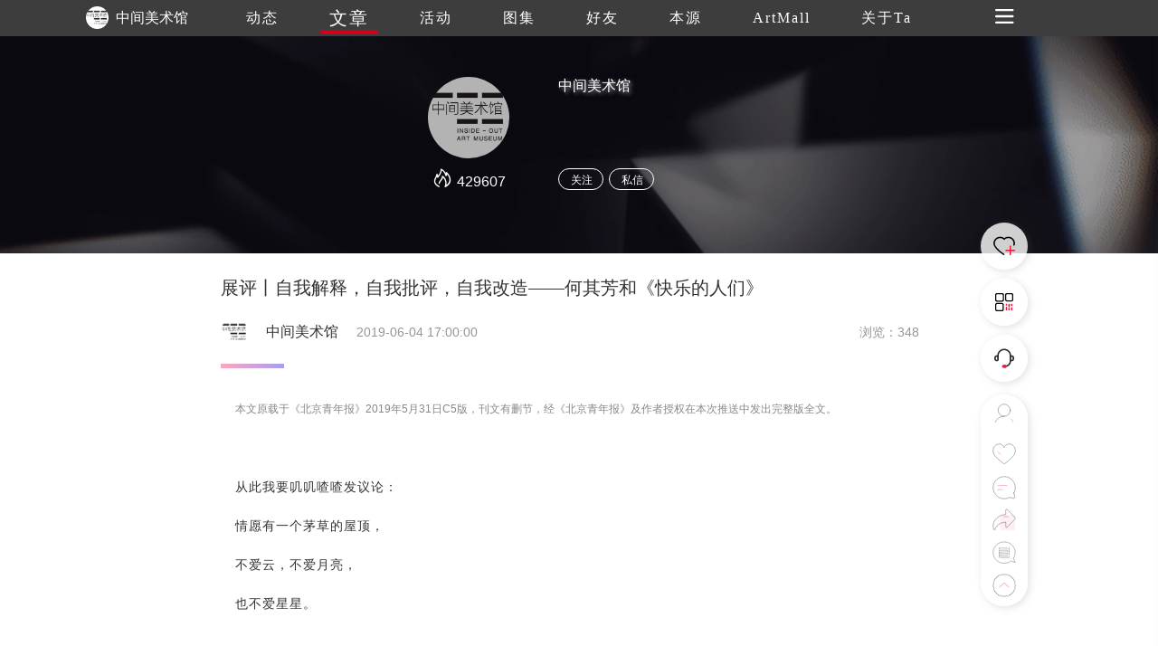

--- FILE ---
content_type: text/html
request_url: https://www.trueart.com/news/342265.html
body_size: 17682
content:
<!DOCTYPE html>
<html>

<head>
    <meta charset="UTF-8">
    <meta name="apple-mobile-web-app-capable" content="yes" />
    <meta name="viewport" content="width=device-width, initial-scale=1.0,minimum-scale=1.0, maximum-scale=1.0, user-scalable=no" />
    <meta name="apple-touch-fullscreen" content="yes" />
    <meta http-equiv="Cache-Control" content="max-age=86400" />
    <meta http-equiv="X-UA-Compatible" content="IE=edge" />
    <meta name="msapplication-tap-highlight" content="no" />
    <title>展评丨自我解释，自我批评，自我改造——何其芳和《快乐的人们》 - 中间美术馆 - 崇真艺客</title>
    <meta name="baidu-site-verification" content="">
    <meta name="keywords" content="展评丨自我解释，自我批评，自我改造——何其芳和《快乐的人们》  何其芳 快乐的人们 展评丨 本文 北京青年报 刊文 作者 完整版 全文 茅草">
    <meta name="description" content="本文原载于《北京青年报》2019年5月31日C5版，有删节，经作者授权在本次推送中发出完整版。">
    <link rel="shortcut icon" href="https://trueart-content.oss-cn-shanghai.aliyuncs.com/icon/favicon.ico" />
    <link rel="stylesheet" href="/css/swiper.min.css">
    <link rel="stylesheet" href="/css/style.css?v=1018" />
    <link rel="stylesheet" href="/css/public.css?v=1018" />
    <link rel="stylesheet" href="/css/publicEas2.css?v=1018" />
    <link rel="stylesheet" href="/page/news/css/news_info2.css?v=1018" />
    <link rel="stylesheet" href="https://at.alicdn.com/t/font_1062556_pm8xyxzq41.css">
    <link rel="stylesheet" type="text/css" href="/js/emo/emojionearea.css">
    <script src="https://cdn.bootcss.com/jquery/1.10.2/jquery.min.js"></script>
    <script>var oneEmo = true</script>
    <script type="text/javascript" src="/js/emo/emojionearea.js"></script>
    <script src="https://cdn.bootcss.com/vue/2.2.2/vue.min.js"></script>
    <script src="/page/publick/header.js"></script>
    <script src="/page/publick/user.js"></script>
    <script src="/page/publick/banner.js"></script>
</head>

<body>
    <div class="page-body" id="main" @scroll="handleScroll" @touchstart="touchStart($event)" @click="offnav" @touchmove="touchMove($event)" @touchend="touchEnd($event)">
        <div class="loading">
            <div class="body-movin">
                <img src="/img/loading.gif">
            </div>
        </div>
        <common-header @opennav="opennav" @spot="spotheart" @publis="publishpraisesharingcomments" :title="'文章'" :index="1" :flolow="flolow" :Uid="newsData.publisher_id" :Mimg="memberInfo.photo" :Mnme="memberInfo.user_name"></common-header>
        <common-user-right @offnavzz="offnavxx" :Open="rightOpen"></common-user-right>
        <div class="layer-swiper">
            <div class="layer-swiper-box" style="position: relative;">
                <div class="atlas-title">
                    <div>
                        <span class="sname" v-html="newsData.title"></span> {{sindex}}/{{bigImglist.length}}
                        <em class="icon iconfont iconguanbi" @click="offswiper"></em>
                    </div>
                </div>
                <div class="swiper-container">
                    <div class="swiper-wrapper">
                        <div class="swiper-slide" v-for="(item,index) in bigImglist">
                            <div class="imgswiperbox"><img class="imgitem" :src="item"></div>
                            <div style="position: absolute;width: 100%;height: 100%;top: 0;left: 0;z-index: 1;"></div>
                        </div>
                    </div>

                    <!-- 如果需要导航按钮 -->
                    <div class="swiper-button-prev"><em class="icon iconfont iconglyphicon-chevron-right"></em></div>
                    <div class="swiper-button-next"><em class="icon iconfont iconzuoyou"></em></div>

                </div>
                <div class="swiper-author">
                    <div>
                        <div><span v-html="newsData.title"></span></div>
                        <div class="swiper-author-info overhidden">
                            <div v-if="commentphoto==''" style="cursor: pointer;" @click="openwear(sindex)"><img :src="memberInfo.photo"><span>{{memberInfo.real_name}}</span></div>
                            <div v-if="commentphoto!=''" style="cursor: pointer;" @click="opencommentpage"><img :src="commentphoto"><span>{{commentname}}</span></div>
                            <div>
                                <!--<em style="font-size: 24px;margin-right: 20px;position: relative;top: -1px;cursor: pointer;" class="icon iconfont iconxiazai"></em><img style="cursor: pointer;" src="../../img/heart1.svg">-->
                            </div>
                        </div>
                    </div>
                </div>
            </div>
        </div>
        <div class="page-center" v-cloak>
            <common-banner :Uid="newsData.publisher_id"></common-banner>
            <section>

                <div class="section">
                    <div class="poster">
                        <div class="author-ladel">
                            <div>
                                <h1>展评丨自我解释，自我批评，自我改造——何其芳和《快乐的人们》</h1>
                            </div>
                            <div class='publisher overhidden'>
                                <img class="publisherhead" :src="newsData.publisher_head" @click="changenav(0)">
                                <span class="publishername">{{newsData.publisher_name}}</span>
                                <span class="publishertime">{{newsData.update_time}}</span>
                                <span class="publishercount">浏览：{{newsData.view_count}}</span>
                            </div>
                            <!--<span>{{newsData.update_time}}</span><span>浏览：{{newsData.view_count}}</span>-->
                        </div>
                        <div v-if="newsData.new_type==1" class="author-source">
                            来源&nbsp;|&nbsp;<span>{{newsData.source}}</span>&nbsp;&nbsp;&nbsp;作者&nbsp;|&nbsp;<span>{{newsData.author}}</span>
                        </div>
                        <div class="activity-info">
                            <div class="activity-step"></div>
                            <div class="imgdatalist" :class="{maxheight:overstep}">
                                <div class='preface flexible1'>
                                    <div class="new-info" @click="addComment($event)">
                                        <p style="margin-left: 16px;margin-right: 16px;line-height: 1.75em;"><span style="font-size: 12px;color: rgb(136, 136, 136);">本文原载于《北京青年报》2019年5月31日C5版，刊文有删节，经《北京青年报》及作者授权在本次推送中发出完整版全文。</span></p><p style="margin-left: 16px;margin-right: 16px;line-height: 1.75em;"><br></p><p style="margin-left: 16px;margin-right: 16px;line-height: 1.75em;"><em><span style="font-size: 14px;letter-spacing: 1px;">从此我要叽叽喳喳发议论：</span><span style="font-size: 14px;letter-spacing: 1px;"></span></em></p><p style="margin-left: 16px;margin-right: 16px;line-height: 1.75em;"><em><span style="font-size: 14px;letter-spacing: 1px;">情愿有一个茅草的屋顶，</span><span style="font-size: 14px;letter-spacing: 1px;"></span></em></p><p style="margin-left: 16px;margin-right: 16px;line-height: 1.75em;"><em><span style="font-size: 14px;letter-spacing: 1px;">不爱云，不爱月亮，</span><span style="font-size: 14px;letter-spacing: 1px;"></span></em></p><p style="margin-left: 16px;margin-right: 16px;line-height: 1.75em;"><em><span style="font-size: 14px;letter-spacing: 1px;">也不爱星星。</span></em><span style="font-size: 14px;letter-spacing: 1px;"></span></p><p style="margin-left: 16px;margin-right: 16px;line-height: 1.75em;"><span style="font-size: 14px;letter-spacing: 1px;">&nbsp;</span></p><p style="margin-left: 16px;margin-right: 16px;line-height: 1.75em;"><span style="font-size: 14px;letter-spacing: 1px;">1937年，在抗日战争全面爆发的那一年，诗人何其芳25岁，他在短诗《云》中如此抒发了自己对自然之美的拒斥。</span><span style="font-size: 14px;letter-spacing: 1px;">本来，他不是这样的。</span><span style="font-size: 14px;letter-spacing: 1px;">他本是充满幻想的青年，喜欢精细雕琢的文辞，热爱缠绵悱恻的浪漫，在《云》的第一节，他还回述了自己曾经的样子：</span><span style="font-size: 14px;letter-spacing: 1px;">“‘我爱那云，那飘忽的云……’/我自以为是波德莱尔散文诗中/那个忧郁地偏起颈子/望着天空的远方人”。</span><span style="font-size: 14px;letter-spacing: 1px;">多少让人联想到阿里斯托芬在他的喜剧作品《云》里批判苏格拉底的政治思想，何其芳用诗歌《云》嘲讽了自己早年毫无政治理想、无视劳苦百姓、愚昧欣赏自然的薄情寡义。</span><span style="font-size: 14px;letter-spacing: 1px;">政治和自然连在了一起，也进一步波及到了文艺。</span><span style="font-size: 14px;letter-spacing: 1px;">何其芳由此开始了全面的反思、批评和改造。</span></p><p style="margin-left: 16px;margin-right: 16px;line-height: 1.75em;"><span style="font-size: 14px;letter-spacing: 1px;">&nbsp;</span></p><p style="text-align: center;"><img class="rich_pages" data-copyright="0" data-ratio="1.4" data-s="300,640" class="aligncenter" src="https://trueart-content.oss-cn-shanghai.aliyuncs.com/20190604/171706209_640.jpg#' " data-type="png" data-w="300" style=""></p><p style="margin-left: 16px;margin-right: 16px;line-height: 1.75em;text-align: center;"><span style="font-size: 12px;color: rgb(136, 136, 136);">青年何其芳，图片源自网络</span><span style="font-size: 14px;letter-spacing: 1px;"></span></p><p style="margin-left: 16px;margin-right: 16px;line-height: 1.75em;"><span style="font-size: 14px;letter-spacing: 1px;">&nbsp;</span></p><p style="margin-left: 16px;margin-right: 16px;line-height: 1.75em;"><span style="font-size: 14px;letter-spacing: 1px;">何其芳忏悔的言语与自省的批评从何而来？</span><span style="font-size: 14px;letter-spacing: 1px;">为何到了连爱云、爱月亮和星星都有错的地步？</span></p><p style="margin-left: 16px;margin-right: 16px;line-height: 1.75em;"><span style="font-size: 14px;letter-spacing: 1px;">&nbsp;</span></p><p style="margin-left: 16px;margin-right: 16px;line-height: 1.75em;"><span style="font-size: 14px;letter-spacing: 1px;">1937年作为一个时间节点无疑很关键，但何其芳如何抵达于此同样值得追寻。</span><span style="font-size: 14px;letter-spacing: 1px;">何其芳1912年生于重庆万州，儿时念私塾，后来进了新式学堂。</span><span style="font-size: 14px;letter-spacing: 1px;">青年的他爱过哲学，喜好西方现代文学，不问政治，沉溺在书本的世界，抒情而浪漫的散文与诗歌表达着青年的敏感、迷离、思乡等个人化的情绪。</span><span style="font-size: 14px;letter-spacing: 1px;">1935年从北京大学毕业后，青年何其芳赴天津、山东莱阳的中学担任教员。</span><span style="font-size: 14px;letter-spacing: 1px;">此间，日本对华侵略已有数年，且日渐加剧；</span><span style="font-size: 14px;letter-spacing: 1px;">内战亦无停息，民间疾苦，人心焦虑。</span><span style="font-size: 14px;letter-spacing: 1px;">无论再多延续大学时期的青春颓丧与迷离忧伤（表现在诗歌与散文的内容上的抒情，也表现在语言层面的婉转），他对周遭环境的注意已日渐强烈。</span><span style="font-size: 14px;letter-spacing: 1px;">同期，他一方面在散文《楼》中表达着“我的日子过得很荒芜，在昨天和明天之间我总是徘徊”；</span><span style="font-size: 14px;letter-spacing: 1px;">却又在《伐木》中，在通篇主要的描景与抒情中，不自觉流露出对一分社会关怀，揣测着伐木工人的谈话，“也许在说一个穷老无归的工人昨夜死在这木厂里”。</span><span style="font-size: 14px;letter-spacing: 1px;">1936年在山东莱阳，他对社会状态的不满已溢于言表，在《街》中写道，“这由人类组成的社会实在是一个阴暗的，污秽的，悲惨的地狱。</span><span style="font-size: 14px;letter-spacing: 1px;">我几乎要写一本书来证明其他动物都比人类有一种合理的生活”。</span><span style="font-size: 14px;letter-spacing: 1px;">在莱阳，他过往内向、抒情的写作重点已更多转移到外在的关注，《树荫下的默想》中他记录下，“这在地理书上被称为肥沃的山之国，很久很久以来便已为饥饿、贫穷、暴力和死亡所统治了。</span><span style="font-size: 14px;letter-spacing: 1px;">无声地统治，无声地倾向灭亡”。</span><span style="font-size: 14px;letter-spacing: 1px;">1937年抗日战争开始后，何其芳回到了家乡四川。</span><span style="font-size: 14px;letter-spacing: 1px;">随后在成都，他对自我的反思、对时势的审度、对文艺的认识，自觉而真诚地突破了文艺内部的要求而走向了社会的需要。</span><span style="font-size: 14px;letter-spacing: 1px;">在此撰写的《论工作》一文中，他声称“同时这苦难，我们智识分子应该和那些勇敢的士兵一同背负起来……依我个人的意见，假若我们有机会有能力去做更切实，更有效，更有利于抗战的事情，放弃文学工作并不是可惋惜的”。</span><span style="font-size: 14px;letter-spacing: 1px;">同时，在一首令人震撼的诗歌《成都，让我把你摇醒》中，他写道：</span></p><p style="margin-left: 16px;margin-right: 16px;line-height: 1.75em;"><span style="font-size: 14px;letter-spacing: 1px;">&nbsp;</span></p><p style="margin-left: 16px;margin-right: 16px;line-height: 1.75em;"><em><span style="font-size: 14px;letter-spacing: 1px;">从前在北方我这样歌唱：</span><span style="font-size: 14px;letter-spacing: 1px;"></span></em></p><p style="margin-left: 16px;margin-right: 16px;line-height: 1.75em;"><em><span style="font-size: 14px;letter-spacing: 1px;">“北方，你这风瘫了多年的手膀，</span><span style="font-size: 14px;letter-spacing: 1px;"></span></em></p><p style="margin-left: 16px;margin-right: 16px;line-height: 1.75em;"><em><span style="font-size: 14px;letter-spacing: 1px;">强盗的拳头已经打到你的关节上，</span><span style="font-size: 14px;letter-spacing: 1px;"></span></em></p><p style="margin-left: 16px;margin-right: 16px;line-height: 1.75em;"><em><span style="font-size: 14px;letter-spacing: 1px;">你还不重重地换他几耳光？</span><span style="font-size: 14px;letter-spacing: 1px;"></span></em></p><p style="margin-left: 16px;margin-right: 16px;line-height: 1.75em;"><em><span style="font-size: 14px;letter-spacing: 1px;">……</span><span style="font-size: 14px;letter-spacing: 1px;"></span></em></p><p style="margin-left: 16px;margin-right: 16px;line-height: 1.75em;"><em><span style="font-size: 14px;letter-spacing: 1px;">我像盲人的眼镜终于睁开，</span><span style="font-size: 14px;letter-spacing: 1px;"></span></em></p><p style="margin-left: 16px;margin-right: 16px;line-height: 1.75em;"><em><span style="font-size: 14px;letter-spacing: 1px;">从黑暗的深处看见光明，</span><span style="font-size: 14px;letter-spacing: 1px;"></span></em></p><p style="margin-left: 16px;margin-right: 16px;line-height: 1.75em;"><em><span style="font-size: 14px;letter-spacing: 1px;">那巨大的光明呵，</span><span style="font-size: 14px;letter-spacing: 1px;"></span></em></p><p style="margin-left: 16px;margin-right: 16px;line-height: 1.75em;"><em><span style="font-size: 14px;letter-spacing: 1px;">向我走来，</span><span style="font-size: 14px;letter-spacing: 1px;"></span></em></p><p style="margin-left: 16px;margin-right: 16px;line-height: 1.75em;"><em><span style="font-size: 14px;letter-spacing: 1px;">向我的国家走来……</span><span style="font-size: 14px;letter-spacing: 1px;"></span></em></p><p style="margin-left: 16px;margin-right: 16px;line-height: 1.75em;"><em><span style="font-size: 14px;letter-spacing: 1px;">……</span><span style="font-size: 14px;letter-spacing: 1px;"></span></em></p><p style="margin-left: 16px;margin-right: 16px;line-height: 1.75em;"><em><span style="font-size: 14px;letter-spacing: 1px;">让我打开你的窗子，你的门，</span><span style="font-size: 14px;letter-spacing: 1px;"></span></em></p><p style="margin-left: 16px;margin-right: 16px;line-height: 1.75em;"><em><span style="font-size: 14px;letter-spacing: 1px;">成都，让我把你摇醒。</span><span style="font-size: 14px;letter-spacing: 1px;"></span></em></p><p style="margin-left: 16px;margin-right: 16px;line-height: 1.75em;"><em><span style="font-size: 14px;letter-spacing: 1px;">在这阳光灿烂的早晨——</span></em><span style="font-size: 14px;letter-spacing: 1px;"></span></p><p style="margin-left: 16px;margin-right: 16px;line-height: 1.75em;"><span style="font-size: 14px;letter-spacing: 1px;">&nbsp;</span></p><p style="margin-left: 16px;margin-right: 16px;line-height: 1.75em;"><span style="font-size: 14px;letter-spacing: 1px;">何其芳的诗中饱含了战胜当下苦痛的决心，抒发了一腔热忱，呼唤人们共同抗敌。</span><span style="font-size: 14px;letter-spacing: 1px;">自比为睁开眼的“盲人”，希望“摇醒”众人，这之中无疑蕴含了对曾经自我的否定。</span><span style="font-size: 14px;letter-spacing: 1px;">这一切建立在对“旧我”的预设中：</span><span style="font-size: 14px;letter-spacing: 1px;">那个曾经的“我”，热爱自然，抒情浪漫，却是个颓废的人，是个睡着的盲人！</span></p><p style="margin-left: 16px;margin-right: 16px;line-height: 1.75em;"><span style="font-size: 14px;letter-spacing: 1px;">&nbsp;</span></p><p style="margin-left: 16px;margin-right: 16px;line-height: 1.75em;"><span style="font-size: 14px;letter-spacing: 1px;">这一切，似乎都在预示着何其芳的下一步路——走向延安。</span><span style="font-size: 14px;letter-spacing: 1px;">1938年8月8日，他起身沿川陕路北上，赶赴延安。</span><span style="font-size: 14px;letter-spacing: 1px;">那里是新的世界，疾苦的反面，是希望的象征，是快乐的例证。</span><span style="font-size: 14px;letter-spacing: 1px;">自我否定与自我批评是何其芳自我救赎的表征，是对“旧我”的逆转，对“新我”的拥抱。</span><span style="font-size: 14px;letter-spacing: 1px;">此后，他鄙夷起自己青年时期的伤感脆弱与缠绵悱恻，转而聚焦新的生活与新的人。</span></p><p style="margin-left: 16px;margin-right: 16px;line-height: 1.75em;"><span style="font-size: 14px;letter-spacing: 1px;">&nbsp;</span></p><p style="margin-left: 16px;margin-right: 16px;line-height: 1.75em;"><span style="font-size: 14px;letter-spacing: 1px;">从大环境来说，何其芳的转变真挚可感，甚至让人崇敬。</span><span style="font-size: 14px;letter-spacing: 1px;">毕竟，从上世纪30年代的宏观环境着眼，何其芳的选择并不是个人的转向或是一个特例，而是代表了大时代中一种集体性的文艺选择，表现文艺创作者在对祖国和人民普遍怀有的深沉的道德感和责任感。</span><span style="font-size: 14px;letter-spacing: 1px;">这不仅出现在广为人知的左翼作家的创作中，其他的具有创造力的作家也多是左倾的（如矛盾、老舍、张天翼、巴金、曹禺等），如文学史家李欧梵所言，“他们左的取向，主要是日益受到社会政治环境影响的个人良知与艺术敏感的一种表达”。</span><span style="font-size: 14px;letter-spacing: 1px;">不过，回归到诗人个体，从何其芳北上延安，从他的反省自述、甚至是忏悔来看，他无疑迈出的步伐更加深远……</span></p><p style="margin-left: 16px;margin-right: 16px;line-height: 1.75em;"><span style="font-size: 14px;letter-spacing: 1px;">&nbsp;</span></p><p style="margin-left: 16px;margin-right: 16px;line-height: 1.75em;"><span style="font-size: 14px;letter-spacing: 1px;">而且，何其芳的自我反省与自我改造并未仅仅停留于此。</span><span style="font-size: 14px;letter-spacing: 1px;">及至1942年，他的进一步自我改造着实令人惊异。</span><span style="font-size: 14px;letter-spacing: 1px;">实际上，从1938年到1942年，何其芳已经在自省中创作了很多新诗，如《夜歌》、《快乐的人们》（1940年）和《北中国在燃烧》（1942年）等。</span><span style="font-size: 14px;letter-spacing: 1px;">这些诗歌都已摒弃了布尔乔亚情趣和浪漫主义矫饰，更具时代性与革命性——然而，这样的脱胎换骨显然仍旧不够。</span><span style="font-size: 14px;letter-spacing: 1px;">1942年之后，他连这些诗歌也无法再看在眼里。</span></p><p style="margin-left: 16px;margin-right: 16px;line-height: 1.75em;"><span style="font-size: 14px;letter-spacing: 1px;">&nbsp;</span></p><p style="text-align: center;"><img class="rich_pages" data-copyright="0" data-ratio="1.40390625" data-s="300,640" class="aligncenter" src="https://trueart-content.oss-cn-shanghai.aliyuncs.com/20190604/171706325_640.jpg#' " data-type="jpeg" data-w="1280" style=""></p><p style="margin-left: 16px;margin-right: 16px;line-height: 1.75em;text-align: center;"><span style="font-size: 12px;color: rgb(136, 136, 136);">诗集《夜歌》封面，文化生活出版社，1950年</span><span style="font-size: 14px;letter-spacing: 1px;"></span></p><p style="margin-left: 16px;margin-right: 16px;line-height: 1.75em;"><span style="font-size: 14px;letter-spacing: 1px;">&nbsp;</span></p><p style="margin-left: 16px;margin-right: 16px;line-height: 1.75em;"><span style="font-size: 14px;letter-spacing: 1px;">1942年在延安发生了整风运动，这一中国共产党历史上第一次大规模的文化肃清运动对何其芳再次产生了转折性的影响。</span><span style="font-size: 14px;letter-spacing: 1px;">对于刚刚提到的诗歌，何其芳在50年代出版的诗集《夜歌》的后记中，回忆道，“这些诗，都是在延安整风运动以前写的，也就是1938年到1942年的诗”。</span><span style="font-size: 14px;letter-spacing: 1px;">在文学创作上，他也更新了自己的认识，“创作者……总有一个理论在支持着他的写作，这个创作理论的正确或错误直接影响到他的实践与成就”。</span><span style="font-size: 14px;letter-spacing: 1px;">而他的进步方法令人诧异却也在意料之中：</span><span style="font-size: 14px;letter-spacing: 1px;">他基本停止了散文和诗歌创作，主写报告文学，并逐步转型为文学评论家。</span><span style="font-size: 14px;letter-spacing: 1px;">在《夜歌》的后记中，他也坦白，“在一九四二年春天以后，我就没有再写诗了。</span><span style="font-size: 14px;letter-spacing: 1px;">有许多比写诗更重要的事情要去做，而其中最主要的是从一些具体问题与具体工作去学习理论，检讨与改造自己”。</span><span style="font-size: 14px;letter-spacing: 1px;">延安整风后，刚刚完成不久的满是爱国主义热忱的诗歌也遭到了他迅疾的否定，最显著的例子是他对《北中国在燃烧》断片（二）的看法。</span><span style="font-size: 14px;letter-spacing: 1px;">这首半就的诗歌写于1942年，计划写一个知识分子到“延安的思想情感的矛盾和变化”。</span><span style="font-size: 14px;letter-spacing: 1px;">之所以诗歌《北中国在燃烧》是个“断片”，是因为由于各种原因没有写完。</span><span style="font-size: 14px;letter-spacing: 1px;">不过，根据何其芳自己的说法，“没有能够把这篇长诗写完，现在看来是并没有什么可惋惜的，在整风运动以前写这样的长诗，是不能有很正确的立场和观点来处理题材，也不可能采取比较容易为多数读者所容易接受的表现形式的。</span><span style="font-size: 14px;letter-spacing: 1px;">”</span></p><p style="margin-left: 16px;margin-right: 16px;line-height: 1.75em;"><span style="font-size: 14px;letter-spacing: 1px;">&nbsp;</span></p><p style="margin-left: 16px;margin-right: 16px;line-height: 1.75em;"><span style="font-size: 14px;letter-spacing: 1px;">这些激烈的转向与改造背后，隐藏着一颗什么样的心？</span><span style="font-size: 14px;letter-spacing: 1px;">有几分真诚，有多少无奈？</span><span style="font-size: 14px;letter-spacing: 1px;">上升到真心与否，我们再无法从如今传世的叙述与文本中，揣测出真相。</span><span style="font-size: 14px;letter-spacing: 1px;">但是无疑，1942年的延安整风与文艺座谈会，为诗人带来了深刻的变化。</span><span style="font-size: 14px;letter-spacing: 1px;">我们且不去追究历史与人性的真实——那时的残酷也好、热烈也罢，真诚也好、自保也罢，延安整风的能量却是实在可感的。</span><span style="font-size: 14px;letter-spacing: 1px;">作为个人的何其芳已无法令人揣度，但是他表现出来的思想意识与文艺方法的转向却又是明白无误的，而且，由于他的文艺领导的地位，这又是影响深远的。</span></p><p style="margin-left: 16px;margin-right: 16px;line-height: 1.75em;"><span style="font-size: 14px;letter-spacing: 1px;">&nbsp;</span></p><p style="margin-left: 16px;margin-right: 16px;line-height: 1.75em;"><span style="font-size: 14px;letter-spacing: 1px;">在1940年，即何其芳的两次巨大转向之间，他在延安创作了长诗《快乐的人们》。</span><span style="font-size: 14px;letter-spacing: 1px;">这是一部诗剧，想象性地描绘了秋天的夜晚，许多青年男女在延安围着篝火跳舞的场景。</span><span style="font-size: 14px;letter-spacing: 1px;">他们逐个或是分批登场，像在演出一部剧目，歌唱着、控诉着、向往着，讲着个人的故事，畅想着集体的未来。</span><span style="font-size: 14px;letter-spacing: 1px;">诗歌中的人们控诉封建社会旧世界的钳制，相信革命与牺牲的必要，为乌托邦的快乐而歌唱。</span><span style="font-size: 14px;letter-spacing: 1px;">这个诗剧以一种独特的方式连接着何其芳的两个转折期，虽然相隔不久，但似乎又串起了不同的时代。</span></p><p style="margin-left: 16px;margin-right: 16px;line-height: 1.75em;"><span style="font-size: 14px;letter-spacing: 1px;">&nbsp;</span></p><p style="margin-left: 16px;margin-right: 16px;line-height: 1.75em;"><span style="font-size: 14px;letter-spacing: 1px;">如今，时隔70年，诗剧《快乐的人们》以巧妙的形式再次构筑于一场展览之中，在北京中间美术馆展出。</span><span style="font-size: 14px;letter-spacing: 1px;">同名展览《快乐的人们》（展览简称）以当代的视角，选取了各个时期的艺术家的作品，展出了上世纪50年代至今的创作。</span><span style="font-size: 14px;letter-spacing: 1px;">然而，时代毕竟不同了，人心也不一样。</span><span style="font-size: 14px;letter-spacing: 1px;">如展览前言所言，“新的历史情境给我们每一个人的生活带来重大的变化与剧烈的感受……不管个体，还是群体，都有言说的冲动……或者是说我们还需要再探索一些适应‘新时代‘的恰如其分的表达方式：</span><span style="font-size: 14px;letter-spacing: 1px;">用诗交际”。</span><span style="font-size: 14px;letter-spacing: 1px;">展览选择不直言针砭现实，而是借古喻今，婉转表达，以诗交际，缘何如此？</span><span style="font-size: 14px;letter-spacing: 1px;">目的何在？</span><span style="font-size: 14px;letter-spacing: 1px;">展览的关注中，又出现了什么样的个人与群体？</span><span style="font-size: 14px;letter-spacing: 1px;">他们经历了什么样的时代和内心变动？</span><span style="font-size: 14px;letter-spacing: 1px;">人在反思与改造中如何坚持自我或是重构自我？</span></p><p style="margin-left: 16px;margin-right: 16px;line-height: 1.75em;"><span style="font-size: 14px;letter-spacing: 1px;">&nbsp;</span></p><p style="text-align: center;"><img class="rich_pages" data-copyright="0" data-ratio="1.4925124792013311" data-s="300,640" class="aligncenter" src="https://trueart-content.oss-cn-shanghai.aliyuncs.com/20190604/171706584_640.jpg#' " data-type="jpeg" data-w="601" style=""></p><p style="margin-left: 16px;margin-right: 16px;line-height: 1.75em;text-align: center;"><span style="font-size: 12px;color: rgb(136, 136, 136);">展览海报，?北京中间美术馆</span><span style="font-size: 14px;letter-spacing: 1px;"></span></p><p style="margin-left: 16px;margin-right: 16px;line-height: 1.75em;"><span style="font-size: 14px;letter-spacing: 1px;">&nbsp;</span></p><p style="margin-left: 16px;margin-right: 16px;line-height: 1.75em;"><span style="font-size: 14px;letter-spacing: 1px;">展览的叙述并没有明确的时间或主题线索，不同时期、不同艺术家的创作散布三层一千余平米的展厅中。</span><span style="font-size: 14px;letter-spacing: 1px;">一如在何其芳原诗剧《快乐的人们》中逐个登场讲述的男子和女子，展览中的艺术家似也在各自诉说着自我的经历和思考，及其与时代的关系。</span><span style="font-size: 14px;letter-spacing: 1px;">他们一星一点，高亢或低昂；</span><span style="font-size: 14px;letter-spacing: 1px;">我们阅读与欣赏作品，进入他们各自的世界。</span><span style="font-size: 14px;letter-spacing: 1px;">展览的基石作品是画家袁运生2014年于77岁高龄创作的巨幅油画作品《看无字碑》，画面简省而克制，寓意却深远：</span><span style="font-size: 14px;letter-spacing: 1px;">一个拱背的老者注视着画面正中央的一块无字碑。</span><span style="font-size: 14px;letter-spacing: 1px;">袁运生因改革开放后绘制的首都机场壁画《泼水节，生命的赞歌》（1979年）而闻名，其中三个沐浴的裸女既是艺术性的选择，又彰显了自由的氛围，因此海外媒体认为此画预示了真正意义上的改革开放。</span><span style="font-size: 14px;letter-spacing: 1px;">在国内，此画亦引起轰动，赞扬与苛责并存，以致上升到政治层面，并先后经历了一波三折的遮蔽关停与再次展出。</span><span style="font-size: 14px;letter-spacing: 1px;">而此画绘制之前的十余年，从“反右”到“文革”，作为“右派”的袁运生屡遭批斗与劳改；</span><span style="font-size: 14px;letter-spacing: 1px;">而这此后，1982年他应邀访美，在美国期间持续创作，直至1996年才回国，任教中央美术学院，并任油画系第四画室主任。</span><span style="font-size: 14px;letter-spacing: 1px;">这些人生历程无声地写入《看无字碑》中。</span><span style="font-size: 14px;letter-spacing: 1px;">题材是中国传统文化中文人访碑的活动，而艺术家则以观看无字碑的桥段来言志，好似在回看、总结自己的一生，但这又是无可言说或是不能讲明的。</span><span style="font-size: 14px;letter-spacing: 1px;">尽管好像无法直接对应于“快乐的人们”的诗剧与展览的题目，但是，《看无字碑》同样诉说着创作和时代变动的相互纠缠、妥协与改造。</span></p><p style="margin-left: 16px;margin-right: 16px;line-height: 1.75em;"><span style="font-size: 14px;letter-spacing: 1px;"><br></span></p><p style="text-align: center;"><img class="rich_pages" data-copyright="0" data-ratio="0.75390625" data-s="300,640" class="aligncenter" src="https://trueart-content.oss-cn-shanghai.aliyuncs.com/20190604/171706897_640.jpg#' " data-type="jpeg" data-w="1280" style=""></p><p style="margin-left: 16px;margin-right: 16px;line-height: 1.75em;text-align: center;"><span style="font-size: 12px;color: rgb(136, 136, 136);">袁运生，《看无字碑》，2014 年，油画，?艺术家和北京中间美术馆</span><span style="font-size: 14px;letter-spacing: 1px;"></span></p><p style="margin-left: 16px;margin-right: 16px;line-height: 1.75em;"><span style="font-size: 14px;letter-spacing: 1px;">&nbsp;</span></p><p style="margin-left: 16px;margin-right: 16px;line-height: 1.75em;"><span style="font-size: 14px;letter-spacing: 1px;">另外两位跟极端时代角力的是与袁运生同时代的画家赵文量和杨雨澍。</span><span style="font-size: 14px;letter-spacing: 1px;">他们从来不是体制内的职业画家，所以从“反右”到“文革”并未受到文艺政策的直接约束；</span><span style="font-size: 14px;letter-spacing: 1px;">以工人的身份，他们时常溜到京郊人迹罕至的自然场景中写生。</span><span style="font-size: 14px;letter-spacing: 1px;">他们“文革”期间常去北京西山地区写生，令人想到上世纪20年代国民大革命背景下作家废名在西山隐居写作时期那种“不合时宜”的闲适恬淡；</span><span style="font-size: 14px;letter-spacing: 1px;">而废名又是早期热爱自然的何其芳的最直接的写作影响（参何其芳“给艾青先生的一份信——谈《画梦录》和我的套路”），历史由此在不经意之间交织……本次展览选取了赵文量、杨雨澍创作于六、七十年代的数张小画，描绘了紫竹院和玉渊潭等自然之景，画面的平淡让人难以想象背后的时代困惑，但它又是确实存在的。</span><span style="font-size: 14px;letter-spacing: 1px;">回忆起《钓鱼台北湖》的创作背景，赵文量讲，“1967年在外写生画着《钓鱼台北湖》的时候，正值周遭在打派仗，作为‘逍遥派’的人就不参与了。</span><span style="font-size: 14px;letter-spacing: 1px;">礼拜天便外出游玩，湖里有人游泳，而我们则在一旁画画”。</span><span style="font-size: 14px;letter-spacing: 1px;">这些风景画尽管无言，但也在默默低吟，折射的是艺术家的为人和在动荡时代的选择。</span></p><p style="margin-left: 16px;margin-right: 16px;line-height: 1.75em;"><span style="font-size: 14px;letter-spacing: 1px;"><br></span></p><p style="text-align: center;"><img class="rich_pages" data-copyright="0" data-ratio="0.6844349680170576" data-s="300,640" class="aligncenter" src="https://trueart-content.oss-cn-shanghai.aliyuncs.com/20190604/171707100_640.jpg#' " data-type="png" data-w="469" style=""></p><p style="margin-left: 16px;margin-right: 16px;line-height: 1.75em;text-align: center;"><span style="font-size: 12px;color: rgb(136, 136, 136);">赵文量，《钓鱼台北湖》，1967 年，纸本油画，?艺术家和北京中间美术馆</span></p><p style="margin-left: 16px;margin-right: 16px;line-height: 1.75em;"><span style="font-size: 12px;color: rgb(136, 136, 136);">&nbsp;</span></p><p style="text-align: center;"><img class="rich_pages" data-copyright="0" data-ratio="0.92" data-s="300,640" class="aligncenter" src="https://trueart-content.oss-cn-shanghai.aliyuncs.com/20190604/171707178_640.jpg#' " data-type="png" data-w="450" style=""></p><p style="margin-left: 16px;margin-right: 16px;line-height: 1.75em;text-align: center;"><span style="font-size: 12px;color: rgb(136, 136, 136);">杨雨澍，《雨中红门》，1974 年，布面油画，?艺术家和北京中间美术馆</span><span style="font-size: 14px;letter-spacing: 1px;"></span></p><p style="margin-left: 16px;margin-right: 16px;line-height: 1.75em;"><span style="font-size: 14px;letter-spacing: 1px;">&nbsp;</span></p><p style="margin-left: 16px;margin-right: 16px;line-height: 1.75em;"><span style="font-size: 14px;letter-spacing: 1px;">年轻一辈的艺术家，如赵银鸥（1972年生），则把关注放在了极端状况中的人。</span><span style="font-size: 14px;letter-spacing: 1px;">从2004年开始，赵银鸥不间断地去精神病院和康复中心，为精神病人画速写肖像。</span><span style="font-size: 14px;letter-spacing: 1px;">展览中的《我们》系列则是在此基础上的反观，本来针对精神病人的速写被内化为自我的肖像。</span><span style="font-size: 14px;letter-spacing: 1px;">回归到人的层面，赵银鸥发现“精神病人”并无多大异常，而很大程度上，是改造他们的空间即精神病院，在塑造着这一群体。</span><span style="font-size: 14px;letter-spacing: 1px;">也许正源于此认识，《我们》系列便在逆转这样的规训，不再绘制“他们”，而是聚焦于和他们类似的“我们”，通过凝重的色彩、绵密的刻划揭露出“我们”这些“正常人”的异常。</span><span style="font-size: 14px;letter-spacing: 1px;">另一位年轻艺术家张玥（生于1985年）的创作空间同样极端：</span><span style="font-size: 14px;letter-spacing: 1px;">监狱。</span><span style="font-size: 14px;letter-spacing: 1px;">本次展览中展出了与他入狱经历相关的三个系列作品，包括现成物装置《违禁品》、系列插画《监狱服刑人员行为规范》和狱中的绘画习作《030514》。</span><span style="font-size: 14px;letter-spacing: 1px;">《违禁品》即监狱明令禁止的物品，张玥搜集并带出，作为现成物陈列；</span><span style="font-size: 14px;letter-spacing: 1px;">而《监狱服刑人员行为规范》则是他受监狱委任绘制的插图；</span><span style="font-size: 14px;letter-spacing: 1px;">绘画习作则是他对监狱场景和服刑人员的写生。</span><span style="font-size: 14px;letter-spacing: 1px;">这些系列的并置暴露出规训机构的吊诡，作为服刑人员，张玥似乎有很多禁区不能触碰，但同时却又接受委托而又延续了自己的“艺术事业”。</span><span style="font-size: 14px;letter-spacing: 1px;">换言之，在自我改造的空间中，张玥又主动地改造着那个庞然大物。</span></p><p style="margin-left: 16px;margin-right: 16px;line-height: 1.75em;"><span style="font-size: 14px;letter-spacing: 1px;">&nbsp;</span></p><p style="text-align: center;"><img class="rich_pages" data-copyright="0" data-ratio="0.4033333333333333" data-s="300,640" class="aligncenter" src="https://trueart-content.oss-cn-shanghai.aliyuncs.com/20190604/171707272_640.jpg#' " data-type="png" data-w="600" style=""></p><p style="margin-left: 16px;margin-right: 16px;line-height: 1.75em;text-align: center;"><span style="font-size: 12px;color: rgb(136, 136, 136);">赵银鸥，《我们》系列，2018年至今，木板绘画雕刻，?艺术家和北京中间美术馆</span></p><p style="margin-left: 16px;margin-right: 16px;line-height: 1.75em;"><span style="font-size: 12px;color: rgb(136, 136, 136);">&nbsp;</span></p><p style="text-align: center;"><img class="rich_pages" data-copyright="0" data-ratio="0.42795389048991356" data-s="300,640" class="aligncenter" src="https://trueart-content.oss-cn-shanghai.aliyuncs.com/20190604/171707369_640.jpg#' " data-type="png" data-w="694" style=""></p><p style="margin-left: 16px;margin-right: 16px;line-height: 1.75em;text-align: center;"><span style="font-size: 12px;color: rgb(136, 136, 136);">张玥，《违禁品》，2004-2007年，现成品，?艺术家和北京中间美术馆</span><span style="font-size: 14px;letter-spacing: 1px;"></span></p><p style="margin-left: 16px;margin-right: 16px;line-height: 1.75em;"><span style="font-size: 14px;letter-spacing: 1px;">&nbsp;</span></p><p style="margin-left: 16px;margin-right: 16px;line-height: 1.75em;"><span style="font-size: 14px;letter-spacing: 1px;">同样聚焦于身体与思想的改造，艺术家贾淳的视野则拉伸到更广阔的时空中。</span><span style="font-size: 14px;letter-spacing: 1px;">以“体育”为对象，他的创作对这一词语的概念和历史沿革进行细致考察。</span><span style="font-size: 14px;letter-spacing: 1px;">他将“体育”回归其字面含义，强调其对“身体的训育”，这便指向了潜在的实施训育的主体，而他的创作也不断将我们的注意力转移到试图将民众身体进行改造的行为人或行为集体。</span><span style="font-size: 14px;letter-spacing: 1px;">比如，作品《既是配角又是主角的扮演者》从记录1950年代初苏联篮球代表团访问中国的文献中，截取献花的中国少先队员和接受致意的苏联篮球队员的图像进行剪裁、拼贴。</span><span style="font-size: 14px;letter-spacing: 1px;">在友好的历史时刻，贾淳通过刻意将两队人马的身体融合交叠在一起，凸显着身体的姿态与暗藏于其后的改造意图，同时也许又暗含了双方意识形态的纠葛。</span><span style="font-size: 14px;letter-spacing: 1px;">体育作为权力规训在此显影。</span></p><p><br></p><p style="text-align: center;"><img class="rich_pages" data-copyright="0" data-ratio="0.741106719367589" data-s="300,640" class="aligncenter" src="https://trueart-content.oss-cn-shanghai.aliyuncs.com/20190604/171707444_640.jpg#' " data-type="png" data-w="506" style=""></p><p style="margin-left: 16px;margin-right: 16px;line-height: 1.75em;text-align: center;"><span style="letter-spacing: 1px;font-size: 12px;color: rgb(136, 136, 136);">贾淳，《既是配角又是主角的扮演者》，2017 年，数码输出，?艺术家和北京中间美术馆</span><span style="font-size: 14px;letter-spacing: 1px;"></span></p><p style="margin-left: 16px;margin-right: 16px;line-height: 1.75em;"><span style="font-size: 14px;letter-spacing: 1px;">&nbsp;</span></p><p style="margin-left: 16px;margin-right: 16px;line-height: 1.75em;"><span style="font-size: 14px;letter-spacing: 1px;">通看整个展览，并关注具体的艺术家的作品，再联系何其芳《快乐的人们》的创作前后，与其说展览是呼吁一种肤浅的乐观主义精神，不如说它试图在唤起我们的意识，思考通往“快乐”终点的改造过程。</span><span style="font-size: 14px;letter-spacing: 1px;">对于“快乐”的体认是自我的，但是，自我的快乐却时常无法达到体制或时代的要求——外在的标准总在试图塑造着个体，规定何为正确，规定走向正途才能幸福。</span><span style="font-size: 14px;letter-spacing: 1px;">这样的规定，终究也许要颠覆自我。</span><span style="font-size: 14px;letter-spacing: 1px;">而通向这一标准与要求的路上，充斥着自我解释，自我批评，自我改造——且时常以“快乐”的名义。</span></p><p style="margin-left: 16px;margin-right: 16px;line-height: 1.75em;"><span style="font-size: 14px;letter-spacing: 1px;">&nbsp;</span></p><p style="margin-left: 16px;margin-right: 16px;line-height: 1.75em;"><span style="font-size: 14px;letter-spacing: 1px;">也许我们终究会“快乐”，只是不知，这多少是发自本心，多少是事出无奈？</span></p><p style="margin-left: 16px;margin-right: 16px;line-height: 1.75em;"><span style="font-size: 14px;letter-spacing: 1px;"><br></span></p><p style="margin-left: 16px;margin-right: 16px;line-height: 1.75em;"><span style="font-size: 14px;letter-spacing: 1px;"><br></span></p><p style="margin-left: 16px;margin-right: 16px;line-height: 1.75em;"><span style="font-size: 14px;">文丨杨天歌</span></p><p style="margin-left: 16px;margin-right: 16px;line-height: 1.75em;"><span style="font-size: 14px;letter-spacing: 1px;">&nbsp;</span></p><p style="margin-left: 16px;margin-right: 16px;line-height: 1.75em;"><span style="font-size: 12px;color: rgb(136, 136, 136);">参考资料</span></p><p style="margin-left: 16px;margin-right: 16px;line-height: 1.75em;"><span style="font-size: 12px;color: rgb(136, 136, 136);">《夜歌》，何其芳著，文化生活出版社，1950年</span></p><p style="margin-left: 16px;margin-right: 16px;line-height: 1.75em;"><span style="font-size: 12px;color: rgb(136, 136, 136);">《何其芳散文选集》，百花文艺出版社，2012年</span></p><p style="margin-left: 16px;margin-right: 16px;line-height: 1.75em;"><span style="font-size: 12px;color: rgb(136, 136, 136);">《剑桥中华民国史》（下），中国社会科学出版社，2016年</span></p><p style="margin-left: 16px;margin-right: 16px;line-height: 1.75em;"><span style="font-size: 12px;color: rgb(136, 136, 136);">《快乐的人们所有的人所有的女子所有的男子所有的女子所有的男子所有的人第一个男子第二个男子第一个女子第二个女子第三个男子所有的人第四个男子一部分人另一部分人所有的人第三个女子第四个女子第五个女子第五个女子所有其他的人第五个男子所有其他的人所有的人第五个女子所有其他的人第五个女子所有其他的人第五个女子所有的人》，中间美术馆，2019年</span><span style="font-size: 14px;letter-spacing: 1px;"></span></p><p style="white-space: normal;font-size: 14px;letter-spacing: 1px;box-sizing: border-box;"><strong><br></strong></p><hr style="border-style: solid;border-width: 1px 0 0;border-color: rgba(0,0,0,0.1);-webkit-transform-origin: 0 0;-webkit-transform: scale(1, 0.5);transform-origin: 0 0;transform: scale(1, 0.5);"><p style="white-space: normal;font-size: 14px;letter-spacing: 1px;box-sizing: border-box;"><br></p><p style="white-space: normal;font-size: 14px;letter-spacing: 1px;box-sizing: border-box;"><strong>正在展出：</strong></p><p style="white-space: normal;font-size: 14px;letter-spacing: 1px;box-sizing: border-box;"><br></p><p style="white-space: normal;max-width: 100%;min-height: 1em;font-size: 16px;letter-spacing: 0.544px;background-color: rgb(255, 255, 255);text-align: center;box-sizing: border-box !important;overflow-wrap: break-word !important;"><a data-itemshowtype="0" data-linktype="1" href="http://mp.weixin.qq.com/s?__biz=MjM5NzMzODcwMQ==&amp;mid=2649740700&amp;idx=1&amp;sn=a583b008aecb656b8a6db8f583f7cef2&amp;chksm=bec0febe89b777a855c37f6578072e5640e0b2fde94a5ebd8786eb317b7302c068cd3c828707&amp;scene=21#wechat_redirect" target="_blank"><span class="js_jump_icon h5_image_link" data-positionback="static" style="top: auto;left: auto;right: auto;bottom: auto;"><img class="rich_pages" data-copyright="0" data-ratio="0.35703125" data-s="300,640" class="aligncenter" src="https://trueart-content.oss-cn-shanghai.aliyuncs.com/20190604/171707850_640.jpg#' " data-type="jpeg" data-w="1280" style="box-sizing: border-box !important;overflow-wrap: break-word !important;width: 677px !important;visibility: visible !important;"></span></a></p><p style="white-space: normal;font-size: 14px;letter-spacing: 1px;text-align: center;"><a data-itemshowtype="0" data-linktype="1" href="http://mp.weixin.qq.com/s?__biz=MjM5NzMzODcwMQ==&amp;mid=2649740742&amp;idx=1&amp;sn=2e450775fca38701055897cff55f2102&amp;chksm=bec0fee489b777f262c2ae1e173e5be677e76443c2e39d5738df58788a68b2cacb770d61b9c0&amp;scene=21#wechat_redirect" target="_blank"><span class="js_jump_icon h5_image_link" data-positionback="static" style="top: auto;left: auto;right: auto;bottom: auto;"><img class="rich_pages" data-copyright="0" data-cropselx1="0" data-cropselx2="540" data-cropsely1="0" data-cropsely2="193" data-ratio="0.35721631813507027" data-s="300,640" class="aligncenter" src="https://trueart-content.oss-cn-shanghai.aliyuncs.com/20190604/171708022_640.jpg#' " data-type="png" data-w="2917" style="height: 193px;width: 540px;"></span></a></p><p style="white-space: normal;max-width: 100%;min-height: 1em;font-size: 16px;letter-spacing: 0.544px;background-color: rgb(255, 255, 255);text-align: center;box-sizing: border-box !important;overflow-wrap: break-word !important;"></p>
                                    </div>
                                </div>
                                <div v-if="overstep" class="open-btn">
                                    <span class="open-more" @click.stop="openMore(0)">{{flexible[0].text}}</span>
                                </div>
                            </div>
                        </div>
                        <div class="zanorfen overhidden">
                            <div>
                                <div class="zof-box bgcolor">
                                    <div @click="spotheart">
                                        <img class="dzicon act" src="/img/dianzan.png">
                                        <img class="dzicon unact" src="/img/icon/giveup.svg"> <i v-show="newsData.good_count>0">{{newsData.good_count}}</i>
                                    </div>
                                </div>

                            </div>
                            <div>
                                <div class="zof-box bgcolor">
                                    <div @click="publishpraisesharingcomments">
                                        <img class="dzicon fact" src="/img/fenxiang.png">
                                        <img class="dzicon unfact" src="/img/icon/share.svg"> <i v-show="newsData.transfer_count>0">{{newsData.transfer_count}}</i>
                                    </div>
                                </div>
                            </div>
                        </div>
                        <div class="activity-info" v-if="newsData.labels.length>0">
                            <div class="activity-step"></div>
                            <div class="label-text">Find Your Art</div>
                            <div class='works-lable'>
                                <ul class="overhidden">
                                    <li v-for="(item,index) in newsData.labels" @click="actlabel(index)" class='find-art fleft pointer'>
                                        <div>
                                            <div class="info-ladel" v-html="item.name"></div>
                                        </div>
                                    </li>
                                </ul>
                            </div>

                        </div>
                        <div id="user_comment" class="activity-info last-model">
                            <div class="pingfen">
                                <span>{{pingfen1}}</span>.{{pingfen2}}
                            </div>
                            <div class="activity-step"></div>
                            <div class="label-text">吧唧吧唧</div>
                            <div class="activity-comment">
                                <div class='comment'>
                                    <img class="loaclogo" src="">
                                    <textarea style="height: 0;width: 0;opacity: 0;" id="demo1" placeholder="" v-model="commentext"></textarea>
                                </div>
                                <div id="container" @click="comfous" class="c-textarea"></div>
                                <div class="comment-subimt">
                                    <div>
                                        <em class="icon iconfont"><img src="/img/comment/c-icon01.png"></em>
                                        <em title='录音' @click="record" class="icon iconfont"><img src="/img/comment/c-icon02.png" style="height: auto;width: 23px;position: relative;top: 3px;"></em>
                                        <em class="icon iconfont" :class="{noclick:!iswx}" @click="wxuploads(0,4)"><img src="/img/comment/c-icon03.png"></em>
                                        <em title='评价' class="icon iconfont" @click="opcomment"><img src="/img/comment/c-icon04.png"></em>
                                        <img v-if="index<=pinLv-1" v-for="(item,index) in jimg" :src="item" style="width: 14px;height: 14px;position: relative;top: 2px;">
                                        <input title='上传' v-if="!iswx" type="file" name="" id="commentImg" @change="upcimg" accept="image/*" multiple value="" />
                                    </div>
                                    <a class="showimg" @click="publish">发布</a>
                                </div>
                            </div>
                            <div v-if="audios!=''" style="margin-top: 10px;">
                                <audio :src="audios" controls="controls"></audio>
                            </div>

                            <div class="comment-up">

                            </div>
                            <div v-if="commentData.length>0" class='scene-img flexible3'>
                                <li class="c-list" v-for="(item,index) in commentData">
                                    <div class="c-user overhidden">
                                        <div class="c-user-info">
                                            <div @click="getzhuye(index)"><img class="user-photo" style="margin-left: 0;" :src="item.publisher_head"></div>
                                            <div @click="getzhuye(index)">
                                                <div><span class="user-name" style="color: rgb(150,150,150)">{{item.publisher_name}}</span></div>
                                                <span v-if="item.info_score==100"><img v-if="index<=4" v-for="(item2,index) in jimg2" src="/img/comment/score3.png" style="width: 14px;height: 14px;position: relative;"></span>
                                                <span v-if="item.info_score==80"><img v-if="index<=3" v-for="(item2,index) in jimg2" src="/img/comment/score2.png" style="width: 14px;height: 14px;position: relative;"></span>
                                                <span v-if="item.info_score==60"><img v-if="index<=2" v-for="(item2,index) in jimg2" src="/img/comment/score2.png" style="width: 14px;height: 14px;position: relative;"></span>
                                                <span v-if="item.info_score==40"><img v-if="index<=1" v-for="(item2,index) in jimg2" src="/img/comment/score4.png" style="width: 14px;height: 14px;position: relative;"></span>
                                                <span v-if="item.info_score==20"><img v-if="index<=0" v-for="(item2,index) in jimg2" src="/img/comment/score4.png" style="width: 14px;height: 14px;position: relative;"></span>

                                            </div>
                                            <span class='c-event-ed'>{{item.input_time}} <img class="dzicon act" src="/img/dianzan.png"><img class="dzicon unact" @click="commentDian(index)" src="/img/icon/giveup.svg"> <i class="good-num">{{item.good_count}}<i>k</i></i>    <i class="tuijian bgcolor" @click="uncommentstop(index)" v-if="item.is_top==1"><em class="icon iconfont iconzhiding1"></em></i><i class="tuijian" v-if="memberInfo.check_follow==2&&item.is_top!=1" @click="commentstop(index)"><em class="icon iconfont iconzhiding1"></em></i><em v-if="item.publisher_id==mydata[0]" class="icon iconfont iconcha" @click="deletecomments($event,index)"></em></span>
                                        </div>
                                        <div></div>
                                    </div>
                                    <div class="event-center">
                                        <div class="event-info bajiinfo" v-if="item._content!=''&&item._content!=null" v-html="item._content" style="font-size: 14px;color: rgb(150,150,150);text-align: justify;">
                                        </div>
                                    </div>
                                    <div v-if="item.sound_record!=null&&item.sound_record!=''">
                                        <audio :src="item.sound_record" controls="controls"></audio>
                                    </div>
                                    <div class="comment-img imgheight" v-if="item.state==0">
                                        <img v-for="(item2,index2) in item.img_list" :src="item2.img_url+item2.img_ext" @load="commentLoad" @click="imgpreview(index,index2)">
                                    </div>
                                    <div class="comment-img" v-if="item.state==1&&item.img_list.length>0">
                                        <img v-for="(item2,index2) in item.img_list" :src="item2.img_url+'_300_300'+item2.img_ext" @click="imgpreview(index,index2)">
                                    </div>
                                    <div class="bor-bottom bgcolor"></div>
                                </li>
                                <div v-if="commentData.length!=0" class="comment-more">
                                    <span class="bgcolor" @click.stop="commentMore">加载更多</span>
                                    <p>已展示全部</p>
                                </div>
                            </div>
                        </div>
                        <div class="modex-footer">
                            <div class="activity-step"></div>
                            <div class="label-text">延伸阅读</div>
                            <div class="similar">
                                <div class="xgyd" v-for="(item,index) in gcrr" @click="relevant(index)">
                                    <img :src="item.news.images[0].img_url+'_640'+item.news.images[0].img_ext"
                                         @load="imgload(event,index)">
                                    <p>
                                        <span style="font-size: 14px;line-height: 24px;">{{item.publisher_name}} 发布了 文章</span><br> {{item.title}}
                                    </p>
                                </div>
                            </div>
                        </div>
                    </div>
                </div>
                <div class="layer">
                    <div class="layer-box">
                        <div class="layer-title">{{layerTitle}}<em class="icon iconfont iconguanbi closeBtn" id=""></em></div>
                        <div class="layer-content" v-if="layerTitle=='艺客分享'||layerTitle=='吧唧吧唧'">
                            <img class="layer-weixin-code" :src="shareurl">
                            <div v-if="!iswx">使用微信扫一扫<span v-if="layerTitle=='吧唧吧唧'">进入手机版留言</span><span v-if="layerTitle=='艺客分享'">分享朋友圈或朋友</span></div>
                            <div v-if="iswx">长按识别二维码分享朋友圈或朋友</div>
                            <div></div>
                        </div>
                        <div class="layer-content" v-else>
                            <!--<div>打分时间到~</div>-->
                            <div class="score">
                                <img v-for="(item,index) in scorelist" :src="item.url" @click="scoreBtn(index)">
                            </div>
                            <!--<div class="score-lv">{{scorelv}}</div>-->
                            <div class="tab">
                                <div id="c-label" v-for="(item,index) in lableList">
                                    <div @click="scorelable(index)">{{item}}</div>
                                </div>
                            </div>
                        </div>
                        <div style="display: flex;" :class="{'flex':btntext=='发布'}" class="layer-botton" v-if="layerTitle!='艺客分享'&&layerTitle!='吧唧吧唧'">
                            <div v-if="btntext == '发布'" class="layer-botton-coner" @click="bianji">编辑</div>
                            <div class="layer-botton-coner" @click="confirm">{{btntext}}</div>
                        </div>
                    </div>
                </div>
                <div class="layer-tow">
                    <div class="layer-box">
                        <div class="layer-title">艺客分享<em class="icon iconfont iconguanbi" @click="offtow"></em></div>
                        <div class="layer-content" style="padding-bottom: 0;">
                            <div class="fenxing">
                                <img :src="mydata.photo">
                                <span class="myname">{{mydata.real_name}}</span>
                                <span><i>成功分享了 </i>文章</span>
                            </div>
                            <div v-html="newsData.title" class="s-news-title"></div>
                            <div class="s-be-careful" class="bgcolor"></div>
                            <div>
                                <div class="s-tips">您还可以分享到</div>
                                <div class="carttype">
                                    <a class="icon iconfont iconqq" @click="shareToqq(event)" style="color: #007AFF;background-image: none;font-size: 50px;float: none;margin-right: 50px;padding: 0;"></a>
                                    <a @click="wxshare(0)" class="icon iconfont iconweixin" style="color: #09BB07;font-size: 50px;background-image: none;float: none;margin-right: 50px;padding: 0;"></a>
                                    <a class="icon iconfont iconjinyanjinliao207 " @click="shareToSinaWB(event)" style="color: #E01F3D;position: relative;top: -4px;background-image: none;font-size: 50px;float: none;padding: 0;"></a>
                                </div>
                            </div>
                        </div>
                    </div>
                </div>
            </section>
            <div class="next-news">
                <div class="next-news-box overhidden">
                    <div class="n-title" v-html="nextData.title"></div>
                    <div class="n-btn fright bgcolor" @click="nextback">加载下一篇</div>
                </div>
            </div>
            <footer>
                <div class="footer">
                    <div class="overhidden">
                        <div class='fleft'>
                            <div class="footer-nav overhidden">
                                <img src="/img/footer/trueart.svg">
                                <ul class="overhidden">
                                    <li class="fleft navafter">
                                        <a href="/news/289871.html">关于我们</a>
                                    </li>
                                    <li class="fleft navafter">
                                        <a href="/news/289870.html">联系我们</a>
                                    </li>
                                    <li class="fleft navafter">
                                        <a href="/news/290307.html">加入我们</a>
                                    </li>
                                    <li class="fleft navafter">
                                        <a href="/yiker/13484.html">帮助中心</a>
                                    </li>
                                    <li class="fleft navafter">
                                        <a href="/news/290269.html">服务条款</a>
                                    </li>
                                    <li class="fleft navafter">
                                        <a href="/page/server/link.html">友情链接</a>
                                    </li>
                                    <li class="fleft navafter">
                                        <a href="/page/server/sitemap.html">网站地图</a>
                                    </li>
                                    <li class="fleft">
                                        <a href="/news/346171.html">艺客服务</a>
                                    </li>
                                </ul>
                            </div>
                        </div>

                        <div class="footer-cs fright overhidden">
                            <span>在线客服</span>
                            <img onclick="wxcs()" src="/img/footer/weixin.png">
                            <a target="_blank" href="tencent://message/?uin=971209058&Site=&Menu=yes"><img class="qqcs" src="/img/footer/QQ.png"></a>
                            <a target="_blank" href="https://weibo.com/p/1006061658460895/home"><img src="/img/footer/weibo.png"></a>
                        </div>
                    </div>
                    <div class="footer-cr tcenter" style="font-size: 14px;">Copyright Reserved 崇真艺客 版权所有 <a target="_blank" href="http://beian.miit.gov.cn">沪ICP备12016572号-1 沪ICP备12016572号-2</a></div>
                </div>
            </footer>
            <div class="scrolltit" v-if="nextData.title!=null">
                <span>继续上滑切换下一篇文章</span>
            </div>
            <div class="zd-layer">
                <div class="layer-box">
                    <div class="layer-title">提示<em class="icon iconfont iconguanbi" @click="chosecszd" id=""></em></div>
                    <div class="layer-content">
                        <div>是否置顶评论</div>
                    </div>
                    <div class="layer-botton">
                        <div class="layer-botton-left" @click="chosecszd">取消</div>
                        <div class="layer-botton-right" @click="zdcofiom()">确定</div>
                    </div>
                </div>
            </div>
            <div class="unzd-layer">
                <div class="layer-box">
                    <div class="layer-title">提示<em class="icon iconfont iconguanbi" @click="chosecsunzd()" id=""></em></div>
                    <div class="layer-content">
                        <div>是否取消置顶</div>
                    </div>
                    <div class="layer-botton">
                        <div class="layer-botton-left" @click="chosecsunzd()">取消</div>
                        <div class="layer-botton-right" @click="unzdcofiom()">确定</div>
                    </div>
                </div>
            </div>
            <div class="delete-layer">
                <div class="layer-box">
                    <div class="layer-title">提示<em class="icon iconfont iconguanbi" @click="chosecsdelete()" id=""></em></div>
                    <div class="layer-content">
                        <div>是否删除评论</div>
                    </div>
                    <div class="layer-botton">
                        <div class="layer-botton-left" @click="chosecsdelete()">取消</div>
                        <div class="layer-botton-right" @click="deletecofiom()">确定</div>
                    </div>
                </div>
            </div>
            <div class="mone-layer">
                <div class="layer-box">
                    <div class="layer-title">登录提示<em class="icon iconfont iconguanbi" @click="chosecsdelete()" id=""></em></div>
                    <div class="layer-content">
                        <div>还未登录崇真艺客<br>更多功能等你开启...</div>
                        <div class="layer-loading bgcolor" @click="loadingnew">立即登录</div>
                    </div>
                    <div class="layer-botton">
                        <div class="layer-botton-left" @click="skipbtn">跳过</div>
                        <div class="layer-botton-right" @click="resnew">注册</div>
                    </div>
                </div>
            </div>
        </div>

    </div>
    <div class="wx-cs">
        <div class="layer-box">
            <div class="layer-title">微信客服<em class="icon iconfont iconguanbi" onclick="chosecs()" id=""></em></div>
            <div class="layer-content">
                <img class="weixin-code" src="/img/footer/weixincs.jpg">
                <div>使用微信扫一扫联系客服</div>
            </div>
        </div>
    </div>

    <div class="wxshare">
        <div><img src="/img/Arrow.svg"></div>
        <div class="wxbtn">点击右上角<img src="/img/wxButton.svg">分享</div>
    </div>
    <div class="toast">
        <div class="toast-box">
            <div>
                <img class="toast-icon" src="">
                <div class="toast-text"></div>
            </div>
        </div>
    </div>
    <div class="luyin" id='luyin'>
        <div class="luyin-box">
            <span class="icon iconfont iconcha"></span>
            <div>
                <a id="talk_btn"><em class="icon iconfont iconluyin"></em></a>
            </div>
            按下开始，松开结束(录音不超过60秒)
        </div>
    </div>

    <script type="text/javascript">
			$(function() {
				var bp = document.createElement('script');
				var curProtocol = window.location.protocol.split(':')[0];
				if(curProtocol === 'https') {
					bp.src = 'https://zz.bdstatic.com/linksubmit/push.js';
				} else {
					bp.src = 'http://push.zhanzhang.baidu.com/push.js';
				}
				var s = document.getElementsByTagName("script")[0];
				s.parentNode.insertBefore(bp, s);
			})
			var cnzz_protocol = (("https:" == document.location.protocol) ? "https://" : "http://");
			document.write(unescape("%3Cspan style='display:none' id='cnzz_stat_icon_1277389458'%3E%3C/span%3E%3Cscript src='" + cnzz_protocol + "s5.cnzz.com/z_stat.php%3Fid%3D1277389458%26show%3Dpic' type='text/javascript'%3E%3C/script%3E"));
    </script>
    <script src="/js/swiper.min.js"></script>
    <script type="text/javascript" src="/js/js.js?=1018"></script>
    <script type="text/javascript" src="https://res.wx.qq.com/open/js/jweixin-1.2.0.js"></script>
    <script src="https://gosspublic.alicdn.com/aliyun-oss-sdk-4.4.4.min.js"></script>
    <script src="/js/upfile.js?v=1018"></script>
    <script type="text/javascript" src="/js/wxUpfile.js?v=0915"></script>
    <script type="text/javascript" src="/page/news/js/news_info2.js?v=0915"></script>
    <script>
			setTimeout(() => {
				$("#demo1").emojioneArea({
					container: "#container",
					hideSource: false,
					useSprite: false,
				});
			}, 2000);
			$('.wxshare').hide()
			$('.luyin-box span').click(function() {
				$('.luyin-box').animate({
					'bottom': '-180px'
				}, 300)
				setTimeout(() => {
					$('.luyin').hide()
				}, 300)

			})
			$('#luyin').on('click', function(event) {
				event.preventDefault()
				$('.luyin-box').animate({
					'bottom': '-180px'
				}, 300)
				setTimeout(() => {
					$('.luyin').hide()
				}, 300)
			})
			$('.luyin-box').on('click', function(event) {
				event.stopPropagation()
			})
    </script>
</body>

</html>

--- FILE ---
content_type: application/javascript
request_url: https://www.trueart.com/js/wxUpfile.js?v=0915
body_size: 2143
content:
let stype = 1
function wxupload(id, name) {
//	$('.loading').show()
	$.ajax({
		url: "https://api3.trueart.com/trueart-wechat-service/get-jssdk-sign", //请求路径
		headers: {
			tokey: mytokey
		},
		type: "GET", //请求方式
		data: { //请求参数
			url: window.location.href
		},
		success: function(res) { //异步请求成功执行的回调函数
			wx.config({
				debug: false, // 开启调试模式,调用的所有api的返回值会在客户端alert出来，若要查看传入的参数，可以在pc端打开，参数信息会通过log打出，仅在pc端时才会打印。
				appId: res.data.appId, // 必填，公众号的唯一标识
				timestamp: res.data.timestamp, // 必填，生成签名的时间戳
				nonceStr: res.data.nonceStr, // 必填，生成签名的随机串
				signature: res.data.signature, // 必填，签名
				jsApiList: ['chooseImage','uploadImage','startRecord', 'stopRecord', 'uploadVoice']
			});
			wx.ready(function() {
				wx.chooseImage({
					count: 1, // 默认9
					sizeType: ['original', 'compressed'], // 可以指定是原图还是压缩图，默认二者都有
					sourceType: ['album', 'camera'], // 可以指定来源是相册还是相机，默认二者都有
					defaultCameraMode: "normal", //表示进入拍照界面的默认模式，目前有normal与batch两种选择，normal表示普通单拍模式，batch表示连拍模式，不传该参数则为normal模式。（注：用户进入拍照界面仍然可自由切换两种模式）
					success: function(resp) {
						var localIds = resp.localIds; // 返回选定照片的本地ID列表，
						// andriod中localId可以作为img标签的src属性显示图片；
						// 而在IOS中需通过上面的接口getLocalImgData获取图片base64数据，从而用于img标签的显示
						wx.uploadImage({
							localId: localIds[0], // 需要上传的图片的本地ID，由chooseImage接口获得
							isShowProgressTips: 1, // 默认为1，显示进度提示
							success: function(ress) {
								var obj = {
									type: stype,
									media_list: [{
										media_id: ress.serverId
									}]
								}
								$.ajax({
									url: "https://api3.trueart.com/trueart-wechat-service/download-wechat-media", //请求路径
									headers: {
										tokey: mytokey
									},
									type: "POST", //请求方式
									contentType: 'application/json',
									data: JSON.stringify(obj),
									success: function(resd) {
//										$('.loading').hide()
										var imgurl = resd.data[0].fileUrl
										$('.' + name).find('img').attr({
											'src': imgurl
										})
										var reg = /userInfo/
										if(reg.test(window.location.href)) {
											$('.' + name).find('span').hide()
										}
										if(!reg.test(window.location.href)) {
											$('.' + name).find('.uploadflow').hide()
										}
									},
									error: function(XMLhttpsRequest, textStatus, errorThrown) {
//										$('.loading').hide()
										// 状态码
										alert(XMLhttpsRequest.status);
										// 状态
										alert(XMLhttpsRequest.readyState);
										// 错误信息   
										alert(textStatus);
									}
								})
							}
						})
					}
				})
			});
		}, //ajax引擎一般用不到；状态信息；抛出的异常信息
		error: function(XMLhttpsRequest, textStatus, errorThrown) {
			console.log("失败")
		}
	});
}


function wxuploads(index,ptype) {
	let num=0
//	$('.loading').show()
	$.ajax({
		url: "https://api3.trueart.com/trueart-wechat-service/get-jssdk-sign", //请求路径
		headers: {
			tokey: mytokey
		},
		type: "GET", //请求方式
		data: { //请求参数
			url: window.location.href
		},
		success: function(res) { //异步请求成功执行的回调函数
			wx.config({
				debug: false, // 开启调试模式,调用的所有api的返回值会在客户端alert出来，若要查看传入的参数，可以在pc端打开，参数信息会通过log打出，仅在pc端时才会打印。
				appId: res.data.appId, // 必填，公众号的唯一标识
				timestamp: res.data.timestamp, // 必填，生成签名的时间戳
				nonceStr: res.data.nonceStr, // 必填，生成签名的随机串
				signature: res.data.signature, // 必填，签名
				jsApiList: ['chooseImage', 'uploadImage']
			});
			wx.ready(function() {
				wx.chooseImage({
					count: 9, // 默认9
					sizeType: ['original', 'compressed'], // 可以指定是原图还是压缩图，默认二者都有
					sourceType: ['album', 'camera'], // 可以指定来源是相册还是相机，默认二者都有
					defaultCameraMode: "normal", //表示进入拍照界面的默认模式，目前有normal与batch两种选择，normal表示普通单拍模式，batch表示连拍模式，不传该参数则为normal模式。（注：用户进入拍照界面仍然可自由切换两种模式）
					success: function(resp) {
						var localIds = resp.localIds; // 返回选定照片的本地ID列表，
						syncUpload(localIds)
					}
				})
			});
		}, //ajax引擎一般用不到；状态信息；抛出的异常信息
		error: function(XMLhttpsRequest, textStatus, errorThrown) {
			console.log("失败")
		}
	});
	function syncUpload(data) {
		if(ptype){
			stype = ptype
		}else{
			stype = 2
		}
		if(num < data.length) {
			wx.uploadImage({
				localId: data[num], // 需要上传的图片的本地ID，由chooseImage接口获得
				isShowProgressTips: 0, // 默认为1，显示进度提示
				success: function(res) {
					var obj = {
						type: stype,
						media_list: [{
							media_id: res.serverId
						}]
					}
					$.ajax({
						url: "https://api3.trueart.com/trueart-wechat-service/download-wechat-media", //请求路径
						headers: {
							tokey: mytokey
						},
						type: "POST", //请求方式
						contentType: 'application/json',
						data: JSON.stringify(obj),
						success: function(resd) {
							var fireUrl = resd.data[0].fileUrl
							if(ptype && ptype==4){
								$('.comment-up').append('<div class="up-item" onclick="setMain(this)"><div class="edui-image-close" onclick="removeimg(this,event)"><em class="icon iconfont iconguanbi1"></em></div><img class="upimg" src="'+ fireUrl +'"></div>')
							}else{
								$('.up-box').append('<div class="up-item" onclick="setMain(this)"><div class="edui-image-close" onclick="removeimg(this,event)"><em class="icon iconfont iconguanbi1"></em></div><img class="upimg" src="'+ fireUrl + '"><div class="main-img bgcolor" onclick="setMain(this)">主图</div></div>')
							}
							num++
							syncUpload(data)
							$('.up-box > div').eq(1).find('.main-img').addClass('act-main')
						},
						error: function(XMLhttpsRequest, textStatus, errorThrown) {
//							$('.loading').hide()
						}
					})
				}
			});

		}else{
//			$('.loading').hide()
		}
	}
}


--- FILE ---
content_type: application/javascript
request_url: https://www.trueart.com/page/news/js/news_info2.js?v=0915
body_size: 10272
content:
$(document).ready(function () {
	var w = document.body.clientWidth
	var p = 0,
		t = 0;
	mapx = []
	var num = 0
	var num2 = 170
	var startY = '',
		moveY = '',
		cpage = 1,
		deletecomment = '';
	var _title = '',
		_source = '',
		_sourceUrl = '',
		_showcount = '',
		_desc = '',
		_summary = '',
		_site = '',
		_url = window.location.href,
		_pic = '';
	var v = new Vue({
		el: '#main',
		data: {
			seconfNav: [{
				name: '动态'
			}, {
				name: '文章'
			}, {
				name: '图集'
			}, {
				name: '活动'
			}, {
				name: '好友'
			}, {
				name: '衍艺'
			}, {
				name: '本源'
			}, {
				name: 'About Ta'
			}],
			navIndex: 1,
			threeNav: [{
				name: '油画展'
			},
			{
				name: '美女画家'
			},
			{
				name: '上海'
			},
			{
				name: '90后'
			}, {
				name: '油画展'
			},
			{
				name: '美女画家'
			},
			{
				name: '上海'
			},
			{
				name: '90后'
			}, {
				name: '油画展'
			},
			{
				name: '美女画家'
			}
			],
			threenavIndex: 0,
			newsData: '',
			flexible: [{
				text: '展开更多'
			}, {
				text: '展开更多'
			}],
			commentext: '',
			commentData: [],
			memberInfo: '',
			shareurl: '',
			overstep: false,
			loadComplete: false,
			bigImglist: [],
			sindex: 1,
			gcrr: [],
			nextData: {},
			iswx: false,
			audios: '',
			layerTitle: '艺客分享',
			scorelist: [{
				url: '/img/comment/score3.png'
			},
			{
				url: '/img/comment/score3.png'
			},
			{
				url: '/img/comment/score3.png'
			},
			{
				url: '/img/comment/score3.png'
			},
			{
				url: '/img/comment/score3.png'
			},
			],
			scorelv: '',
			pinLv: 5,
			lableList: ['艺术大咖', '极致审美', '酷炫体验', '开挂人生', '意识超前', '大师风范', '干货满满', '羡慕嫉妒没有恨'],
			labletext: '',
			Lindex: null,
			commeropen: false,
			clicktext: true,
			btntext: '',
			jimg: [],
			jimg2: ['/img/comment/score3.png', '/img/comment/score3.png', '/img/comment/score3.png', '/img/comment/score3.png', '/img/comment/score3.png'],
			mydata: '',
			c_limt: 1,
			commentname: '',
			commentphoto: '',
			commentId: '',
			oneFen: false,
			pingfen1: 0,
			pingfen2: 0,
			topcommentid: '',
			topcommentindex: '',
			dianzanss: true,
			shareInfo: {},
			bjtype: false,
			rightOpen: false,
			flolow: ''
		},
		computed: {
			//获取url中的参数
			getId() {
				var urlStr = location.pathname.match('[^/]+(?!.*/)')[0];
				return urlStr.replace('.html', '')
			},
		},
		watch: {
			btntext(a, b) {
				$('#c-label div').removeClass('lactive')
				this.commentext = ''
			},
			pinLv(a, b) {
				$('#c-label div').removeClass('lactive')
				this.commentext = ''
				for (var i = 0; i < a; i++) {
					$('.add' + i).remove()
				}

				switch (a) {
					case 5:
						this.jimg = ['/img/comment/score3.png', '/img/comment/score3.png', '/img/comment/score3.png', '/img/comment/score3.png', '/img/comment/score3.png']
						break;
					case 4:
						this.jimg = ['/img/comment/score2.png', '/img/comment/score2.png', '/img/comment/score2.png', '/img/comment/score2.png', '/img/comment/score2.png']
						break;
					case 3:
						this.jimg = ['/img/comment/score2.png', '/img/comment/score2.png', '/img/comment/score2.png', '/img/comment/score2.png', '/img/comment/score2.png']
						break;
					case 2:
						this.jimg = ['/img/comment/score4.png', '/img/comment/score4.png', '/img/comment/score4.png', '/img/comment/score4.png', '/img/comment/score4.png']
						break;
					case 1:
						this.jimg = ['/img/comment/score4.png', '/img/comment/score4.png', '/img/comment/score4.png', '/img/comment/score4.png', '/img/comment/score4.png']
						break;
					default:
						break;
				}

			}
		},
		methods: {
			geturl(name) {
				var reg = new RegExp("(^|&)" + name + "=([^&]*)(&|$)"); //构造一个含有目标参数的正则表达式对象
				var r = window.location.search.substr(1).match(reg); //匹配目标参数
				if (r != null) return unescape(r[2]);
				return null; //返回参数值
			},
			comfous() {
				// if(this.clicktext && oneEmo && this.bjtype == false) {
				// 	this.layerTitle = "打分时间到~"
				// 	this.btntext = '确定'
				// 	openLayer()
				// 	this.clicktext = false
				// }
				window.scroll(0, 0);
			},
			opcomment() {
				this.layerTitle = "打分时间到~"
				this.btntext = '确定'
				openLayer()
			},
			confirm() {
				if (this.btntext == '发布') {
					this.publish()
				} else {
					this.jimg = ['/img/comment/score3.png', '/img/comment/score3.png', '/img/comment/score3.png', '/img/comment/score3.png', '/img/comment/score3.png']
					offLayer()
				}
			},
			scoreBtn(index) { //评级
				this.pinLv = index + 1
				if (index == 0) {
					for (var i = 0; i < index + 1; i++) {
						this.scorelist[i].url = '/img/comment/score4.png'
						for (var j = index + 1; j < 5; j++) {
							this.scorelist[j].url = "/img/comment/score1.png"
						}
					}
					this.lableList = ['文不对题', '标题党', '言过其实', '炒冷饭', '对我没有价值', '小题大做', '太水了', '防火防盗防被骗']

				} else if (index == 1) {
					for (var i = 0; i < index + 1; i++) {
						this.scorelist[i].url = "/img/comment/score2.png"
						for (var j = index + 1; j < 5; j++) {
							this.scorelist[j].url = "/img/comment/score1.png"
						}
					}
					this.lableList = ['过于片面', '很尬', '无病呻吟', '观点过时', '意义不大', '虚张声势', '有点腻', '水土不服', '表里不一']
				} else if (index == 2) {
					for (var i = 0; i < index + 1; i++) {
						this.scorelist[i].url = "/img/comment/score2.png"
						for (var j = index + 1; j < 5; j++) {
							this.scorelist[j].url = "/img/comment/score1.png"
						}
					}
					this.lableList = ['不够充分', '有点道理', '软性广告', '感兴趣', '持续关注', '过于商业', '体感一般', '内容雷同']
				} else if (index == 3) {
					for (var i = 0; i < index + 1; i++) {
						this.scorelist[i].url = "/img/comment/score2.png"
						for (var j = index + 1; j < 5; j++) {
							this.scorelist[j].url = "/img/comment/score1.png"
						}
					}
					this.lableList = ['喜欢', '对我有启发', '涨知识', '开眼界', '解惑人生', '明星艺术家', '名副其实', '值得推荐']
				} else if (index == 4) {
					for (var i = 0; i < index + 1; i++) {
						this.scorelist[i].url = "/img/comment/score3.png"
						for (var j = index + 1; j < 5; j++) {
							this.scorelist[j].url = "/img/comment/score1.png"
						}
					}
					this.lableList = ['艺术大咖', '极致审美', '酷炫体验', '开挂人生', '意识超前', '大师风范', '干货满满', '羡慕嫉妒没有恨']
				}
			},
			scorelable(index) {
				if (this.btntext == '发布') {
					$('#c-label div').eq(index).toggleClass('lactive')
					if ($('#c-label div').eq(index).hasClass('lactive')) {
						// this.commentext += this.lableList[index] + '<br />'
						$('.emojionearea-editor').append('<span class="add' + index + '">' + this.lableList[index] + '</span>')
					} else {
						this.commentext = this.commentext.replace(this.lableList[index] + '<br />', '')
						$('.add' + index).remove()
					}
				} else {
					$('#c-label div').eq(index).toggleClass('lactive')
					if ($('#c-label div').eq(index).hasClass('lactive')) {
						$('.emojionearea-editor').append('<span class="add' + index + '">' + this.lableList[index] + '</span>')
					} else {
						$('.add' + index).remove()
					}
				}
			},
			//编辑
			bianji() {
				this.bjtype = true
				this.jimg = ['/img/comment/score3.png', '/img/comment/score3.png', '/img/comment/score3.png', '/img/comment/score3.png', '/img/comment/score3.png']
				offLayer()
			},
			upcimg() {
				uploadPicOr(commentImg, '.comment-up')
			},
			openwear(index) {
				window.location.href = '/yiker/' + this.memberInfo.id + '.html'
			},
			//			wxshare() {
			//				var isWeixin = window.localStorage.weixin;
			//				if(isWeixin == 1) {
			//					$('.wxshare').show()
			//				} else {
			//					var self = this
			//					$.ajax({
			//						url: "http://api3.trueart.com/trueart-wechat-service/get-qrcode-url", //请求路径
			//						headers: {
			//							tokey: mytokey
			//						},
			//						type: "GET", //请求方式
			//						data: { //请求参数
			//							info_id: self.getId,
			//							info_type: 2
			//						},
			//						success: function(res) { //异步请求成功执行的回调函数
			//							self.shareurl = res.data
			//							self.layerTitle = '艺客分享'
			//							openLayer()
			//						}, //ajax引擎一般用不到；状态信息；抛出的异常信息
			//						error: function(XMLHttpRequest, textStatus, errorThrown) {
			//							console.log("失败")
			//						}
			//					});
			//				}
			//
			//			},
			wxshare(ty) {
				//				var isWeixin = window.localStorage.weixin;
				//				if(isWeixin == 1) {
				//					$('.wxshare').show()
				//				} else {
				var self = this
				$.ajax({
					url: "https://api3.trueart.com/trueart-wechat-service/get-qrcode-url", //请求路径
					headers: {
						tokey: mytokey
					},
					type: "GET", //请求方式
					data: { //请求参数
						info_id: self.getId,
						info_type: 2,
						category: 0
					},
					success: function (res) { //异步请求成功执行的回调函数
						self.shareurl = res.data
						if (ty == 1) {
							self.layerTitle = '吧唧吧唧'
						} else {
							self.layerTitle = '艺客分享'
							if (ty == 0) {
								wxcs()
							}
						}
						wxfenxiang(res.data)

					}, //ajax引擎一般用不到；状态信息；抛出的异常信息
					error: function (XMLHttpRequest, textStatus, errorThrown) {
						console.log("失败")
					}
				});
				//				}

			},
			publishpraisesharingcomments() {
				if (userdata == '') {
					setCookie('myhistoryUrl', window.location.href, 30)
					window.localStorage.myhistoryUrl = window.location.href
					if (isWeixin == 1) {
						window.localStorage.myloadtype = 1
						wxLoading('https://www.trueart.com/page/load/wxLoad.html')
					} else {
						window.localStorage.myloadtype = 2
						window.location.href = "/page/load/load.html"
					}
				} else {
					if (!this.oneFen) {
						var self = this
						$.ajax({
							url: "https://api3.trueart.com/trueart-comment-service/publish-praise-sharing-comments", //请求路径
							headers: {
								tokey: mytokey
							},
							type: "GET", //请求方式
							data: { //请求参数
								info_id: self.getId,
								info_type: 2,
								comment_type: 4,
							},
							success: function (res) { //异步请求成功执行的回调函数
								self.newsData.transfer_count = self.newsData.transfer_count + 1
								self.oneFen = true
								$('.zanorfen').find('.fact').show()
								$('.zanorfen').find('.unfact').hide()
								$('.page-body').addClass('overhidden')
								$('.layer-tow').fadeIn(500)
								$('.layer-tow').css('display', 'flex')
								cpage = 1
								self.commentData = []
								self.getcommentslist(1)
							}, //ajax引擎一般用不到；状态信息；抛出的异常信息
							error: function (XMLHttpRequest, textStatus, errorThrown) {
								console.log("失败")
							}
						});
					} else {
						$('.page-body').addClass('overhidden')
						$('.layer-tow').fadeIn(500)
						$('.layer-tow').css('display', 'flex')
					}
				}
			},
			commentMore() {
				if (userdata == '') {
					setCookie('myhistoryUrl', window.location.href, 30)
					window.localStorage.myhistoryUrl = window.location.href
					if (isWeixin == 1) {
						window.localStorage.myloadtype = 1
						wxLoading('https://www.trueart.com/page/load/wxLoad.html')
					} else {
						window.localStorage.myloadtype = 2
						window.location.href = "/page/load/load.html"
					}
				} else {
					cpage++
					this.getcommentslist(cpage)
				}
			},
			getcommentslist(page) {
				var self = this
				$.ajax({
					url: "https://api3.trueart.com/trueart-comment-service/get-comments-list", //请求路径
					headers: {
						tokey: mytokey
					},
					type: "GET", //请求方式
					data: { //请求参数
						info_id: self.getId,
						info_type: 2,
						page: page,
						limit: 10
					},
					success: function (res) { //异步请求成功执行的回调函数
						self.commentData.push.apply(self.commentData, res.data.data_list)
						setTimeout(() => {
							if (self.commentData.length == res.data.total) {
								$('.comment-more span').hide()
								$('.comment-more p').show()
							} else {
								$('.comment-more span').show()
								$('.comment-more p').hide()
							}
						}, 100)
					}, //ajax引擎一般用不到；状态信息；抛出的异常信息
					error: function (XMLHttpRequest, textStatus, errorThrown) {
						console.log("失败")
					}
				});
			},
			iponesoll() {
				setTimeout(function () {
					window.scrollTo(0, 0)
				}, 100)
			},
			publish() {
				$('.emojionearea-editor div').attr('class', '')
				this.commentext = $('.emojionearea-editor').html()
				this.publishcomments()
			},
			publishcomments() {
				var img_list = []
				var img1 = $('.comment-up .up-item').length
				if (img1 > 0) {
					for (let i = 0; i < img1; i++) {
						var iurl = $('.comment-up .up-item').eq(i).find('img').attr('src')
						iobj = {
							img_url: iurl.replace(iurl.substr(iurl.lastIndexOf(".")), ''),
							img_ext: iurl.substr(iurl.lastIndexOf("."))
						}
						img_list.push(iobj)
					}
				}
				if (this.commentext == '' && img_list.length == 0 && this.jimg.length == 0 && this.audios == '') {
					openToast('评论不能为空', 'err')
					return
				}

				var pos = {
					info_id: this.getId,
					info_type: 2,
					content: this.commentext,
					comment_type: 6,
					info_score: this.pinLv * 20,
					sound_record: this.audios,
					img_list: img_list,
				}
				if (userdata == '') {
					setCookie('myhistoryUrl', window.location.href, 30)
					window.localStorage.myhistoryUrl = window.location.href
					if (isWeixin == 1) {
						window.localStorage.myloadtype = 1
						wxLoading('https://www.trueart.com/page/load/wxLoad.html')
					} else {
						window.localStorage.myloadtype = 2
						window.location.href = "/page/load/load.html"
					}
				} else {
					var self = this
					$.ajax({
						url: "https://api3.trueart.com/trueart-comment-service/publish-comments", //请求路径
						headers: {
							tokey: mytokey
						},
						type: "POST", //请求方式
						contentType: 'application/json',
						data: JSON.stringify(pos),
						success: function (res) { //异步请求成功执行的回调函数
							if (res.data.code == 0) {
								openToast('评论成功', 'success')
								self.audios = ''
								self.jimg = []
								$('.emojionearea-editor').html('')
								$('.comment-up').html('')
								offLayer()
								setTimeout(function () {
									cpage = 1
									self.commentData = []
									self.getcommentslist(1)
								}, 2000)
							} else {
								openToast(res.data.msg, 'err')
							}

						}, //ajax引擎一般用不到；状态信息；抛出的异常信息
						error: function (XMLHttpRequest, textStatus, errorThrown) {
							console.log("失败")
						}
					});
				}
			},
			handleScroll() {
				p = $('.page-body').scrollTop()
				var top = $('#user_comment').offset().top
				if (w < 640) {
					if (top < 340 && this.commeropen) {
						this.layerTitle = '打分时间到~'
						this.btntext = '发布'
						this.jimg = ['/img/comment/score3.png', '/img/comment/score3.png', '/img/comment/score3.png', '/img/comment/score3.png', '/img/comment/score3.png']
						openLayer()
						this.commeropen = false
					}
					// if(t < p) {
					// 	throttle(rollDown)
					// } else {
					// 	throttle(rollUp)
					// }
				} else {
					if (top < 280 && this.commeropen) {
						this.layerTitle = '打分时间到~'
						this.btntext = '发布'
						this.jimg = ['/img/comment/score3.png', '/img/comment/score3.png', '/img/comment/score3.png', '/img/comment/score3.png', '/img/comment/score3.png']
						openLayer()
						this.commeropen = false
					}
				}

				t = p;
			},
			getnewsinfo() {
				var self = this
				$.ajax({
					url: "https://api3.trueart.com/trueart-content-service/get-news-info", //请求路径
					headers: {
						tokey: mytokey
					},
					type: "GET", //请求方式
					data: { //请求参数
						id: self.getId
					},
					success: function (res) { //异步请求成功执行的回调函数
						self.loadComplete = true
						$('.loading').hide()
						self.newsData = res.data
						if (res.data.labels == null) {
							self.newsData.labels = []
						}
						_title = self.newsData.title
						self.newsData.info_score = (self.newsData.info_score / 10).toFixed(1)
						self.pingfen1 = parseInt(self.newsData.info_score)
						var s = self.newsData.info_score + "";
						self.pingfen2 = s.substr(s.indexOf(".")).replace('.', '');
						self.getmemberInfo()
						self.getcontentrelevantrecommend()
						setTimeout(function () {
							if ($('.flexible1').height() > 3000) {
								self.overstep = true
							}
						}, 1000)

					}, //ajax引擎一般用不到；状态信息；抛出的异常信息
					error: function (XMLHttpRequest, textStatus, errorThrown) {
						$('.loading').hide()
						self.loadComplete = true
						console.log("失败")
					}
				});
			},
			tapage() {
				window.location.href = '/yiker/' + this.newsData.publisher_id + '.html?type=0'
			},
			changenav(index) {
				if (index == 4 || index == 5) {
					openToast('该功能即将开放', 'warn')
					return
				}
				this.navIndex = index
				if (index == 0) {
					window.location.href = '/yiker/' + this.newsData.publisher_id + '.html?type=0'
				} else if (index == 1) {
					window.location.href = '/yiker/' + this.newsData.publisher_id + '.html?type=1'
				} else if (index == 2) {
					window.location.href = '/yiker/' + this.newsData.publisher_id + '.html?type=2'
				} else if (index == 3) {
					window.location.href = '/yiker/' + this.newsData.publisher_id + '.html?type=3'
				} else if (index == 6) {
					window.location.href = '/page/trueby/bylist/bylist.html?id=' + this.newsData.publisher_id
				} else if (index == 7) {
					window.location.href = '/yiker/' + this.newsData.publisher_id + '.html?type=6'
				}
			},
			changenavthree(index) {
				this.threenavIndex = index
			},
			openMore(index) {
				if (userdata == '') {
					$('.mone-layer').fadeIn(500)
					$('.mone-layer').css('display', 'flex')
					return
				}
				this.commeropen = true


				switch (index) {
					case 0:
						if (this.flexible[0].text == '展开更多') {
							$('.imgdatalist').removeClass('maxheight')
							this.flexible[0].text = '收起'
						} else {
							$('.imgdatalist').addClass('maxheight')
							this.flexible[0].text = '展开更多'
						}
						break;
					case 1:
						if (this.flexible[1].text == '展开更多') {
							//							$('.flexible3').css({
							//								height: "auto"
							//							})
							this.c_limt = 999
							this.flexible[1].text = '收起'
						} else {
							//							$('.flexible3').css({
							//								height: "170px"
							//							})
							this.c_limt = 1
							this.flexible[1].text = '展开更多'
						}
						break;
					default:
						break;
				}
			},
			getmemberInfo() {
				var self = this
				$.ajax({
					url: "https://api3.trueart.com/trueart-member-service/get-member-simple-info", //请求路径
					headers: {
						tokey: mytokey
					},
					type: "GET", //请求方式
					data: { //请求参数
						to_user_id: self.newsData.publisher_id
					},
					success: function (res) { //异步请求成功执行的回调函数
						$('.banner').css('background-image', 'url(' + res.data.bg_img + ')')
						self.memberInfo = res.data
						self.flolow = res.data.check_follow == 1 ? '取关' : '关注'
						if (self.memberInfo.view_count > 1000) {
							self.memberInfo.view_count2 = parseInt(self.memberInfo.view_count / 1000)
						}
						if (self.memberInfo._identity != '' && self.memberInfo._identity != null && self.memberInfo._identity != undefined) {
							self.memberInfo._identity = res.data._identity.split(',')
						}
						self.newsData.publisher_name = self.memberInfo.user_name
						self.newsData.publisher_head = self.memberInfo.photo
					}, //ajax引擎一般用不到；状态信息；抛出的异常信息
					error: function (XMLHttpRequest, textStatus, errorThrown) {
						console.log("失败")
					}
				});
			},
			// actlabel(index) {
			// 	sessionStorage.setItem('searchValue', this.newsData.labels[index].name)
			// 	//window.open("/index.html")
			// 	 window.location.href = '/page/seopage/seopage.html?label=' + escape(this.newsData.labels[index].name)
			// },
			actlabel(index) {
				sessionStorage.setItem('searchValue', this.newsData.labels[index].name)
				window.location.href = "/index.html?label="+this.newsData.labels[index].name
				//window.open("/index.html?label="+escape(this.newsData.labels[index].name))
				//window.location.href = '/page/seopage/seopage.html?label=' + escape(this.newsData.labels[index].name)
			},
			record() {
				if (this.iswx) {
					$('.luyin').show(0, function () {
						$('.luyin-box').animate({
							'bottom': '0'
						}, 300)
					})
				} else {
					this.wxshare(1)
				}
			},
			getjssdksign() {
				var self = this
				$.ajax({
					url: "https://api3.trueart.com/trueart-wechat-service/get-jssdk-sign", //请求路径
					headers: {
						tokey: mytokey
					},
					type: "GET", //请求方式
					data: { //请求参数
						url: window.location.href
					},
					success: function (res) { //异步请求成功执行的回调函数
						var newTitle = self.shareInfo.title
						var newImg = self.shareInfo.img_url
						var newDesc = self.shareInfo.describe
						var newLink = window.location.href
						wx.config({
							debug: false, // 开启调试模式,调用的所有api的返回值会在客户端alert出来，若要查看传入的参数，可以在pc端打开，参数信息会通过log打出，仅在pc端时才会打印。
							appId: res.data.appId, // 必填，公众号的唯一标识
							timestamp: res.data.timestamp, // 必填，生成签名的时间戳
							nonceStr: res.data.nonceStr, // 必填，生成签名的随机串
							signature: res.data.signature, // 必填，签名
							jsApiList: ['onMenuShareTimeline', 'onMenuShareAppMessage', 'onMenuShareQQ', 'onMenuShareQZone', 'chooseImage', 'uploadImage', 'startRecord', 'stopRecord', 'uploadVoice'] // 必填，需要使用的JS接口列表
						});
						wx.ready(function () {

							// config信息验证后会执行ready方法，所有接口调用都必须在config接口获得结果之后，config是一个客户端的异步操作，所以如果需要在页面加载时就调用相关接口，则须把相关接口放在ready函数中调用来确保正确执行。对于用户触发时才调用的接口，则可以直接调用，不需要放在ready函数中。
							wx.onMenuShareTimeline({ //分享朋友圈
								title: newTitle, // 分享标题
								link: newLink, // 分享链接
								imgUrl: newImg, // 分享图标
								success: function () {
									// 用户点击了分享后执行的回调函数
								}
							});
							wx.onMenuShareAppMessage({ // 分享朋友
								title: newTitle, // 分享标题
								desc: newDesc, // 分享描述
								link: newLink, // 分享链接，该链接域名或路径必须与当前页面对应的公众号JS安全域名一致
								imgUrl: newImg, // 分享图标
								type: '', // 分享类型,music、video或link，不填默认为link
								dataUrl: '', // 如果type是music或video，则要提供数据链接，默认为空
								success: function () {
									// 用户点击了分享后执行的回调函数
								}
							});
							wx.onMenuShareQQ({ //分享QQ
								title: newTitle, // 分享标题
								desc: newDesc, // 分享描述
								link: newLink, // 分享链接
								imgUrl: newImg, // 分享图标
								success: function () {
									// 用户确认分享后执行的回调函数
								},
								cancel: function () {
									// 用户取消分享后执行的回调函数
								}
							});
							wx.onMenuShareQZone({ //分享QQ空间
								title: newTitle, // 分享标题
								desc: newDesc, // 分享描述
								link: newLink, // 分享链接
								imgUrl: newImg, // 分享图标
								success: function () {
									// 用户确认分享后执行的回调函数
								},
								cancel: function () {
									// 用户取消分享后执行的回调函数
								}
							});

						});
					}, //ajax引擎一般用不到；状态信息；抛出的异常信息
					error: function (XMLHttpRequest, textStatus, errorThrown) {
						console.log("失败")
					}
				});

				$('#talk_btn').on('touchstart', function (event) {
					event.preventDefault()
					$('#talk_btn em').css('color', 'red')
					wx.startRecord({
						success: function () {
							setTimeout(() => {
								$('#talk_btn').css('color', '#ccc')
								wx.stopRecord({
									success: function (res) {
										self.uploadVoice(res.localId);
									},
									fail: function (res) { }
								});
							}, 30000)
						},
						cancel: function () {
							alert('用户拒绝授权录音');
						}
					});
				});
				//松手结束录音
				$('#talk_btn').on('touchend', function (event) {
					event.preventDefault()
					$('#talk_btn em').css('color', '#ccc')
					wx.stopRecord({
						success: function (res) {
							self.uploadVoice(res.localId);
						},
						fail: function (res) {
							alert('用户拒绝授权录音');
						}
					});
				});

			},
			//上传录音
			uploadVoice(localId) {
				$('.luyin-box').animate({
					'bottom': '-180px'
				}, 300)
				setTimeout(() => {
					$('.luyin').hide()
				}, 300)
				var self = this
				//调用微信的上传录音接口把本地录音先上传到微信的服务器
				//不过，微信只保留3天，而我们需要长期保存，我们需要把资源从微信服务器下载到自己的服务器
				wx.uploadVoice({
					localId: localId, // 需要上传的音频的本地ID，由stopRecord接口获得
					isShowProgressTips: 1, // 默认为1，显示进度提示
					success: function (res) {
						//把录音在微信服务器上的id（res.serverId）发送到自己的服务器供下载。
						var obj = {
							type: 5,
							media_list: [{
								media_id: res.serverId
							}]
						}
						$.ajax({
							url: 'https://api3.trueart.com/trueart-wechat-service/download-wechat-media ',
							type: 'Post',
							contentType: 'application/json',
							data: JSON.stringify(obj),
							success: function (res) {
								self.audios = res.data[0].fileUrl
							},
							error: function (xhr, errorType, error) {
								console.log(error);
							}
						});
					}
				});
			},
			addComment(event) {
				if (event.target.nodeName === 'IMG') {
					// 获取触发事件对象的属性
					this.commentId = ''
					this.commentphoto = ''
					this.commentname = ''
					//					var  imglist  = document.getElementsByClassName("new-info")[0].getElementsByTagName("img")
					//					for(let i = 0; i < imglist.length; i++) {
					//						this.bigImglist.push($('.new-info img').eq(i).attr('src'))
					//					}
					var arry = this.bigImglist
					for (let i = 0; i < arry.length; i++) {
						if (arry[i].replace(' ', '') == event.target.src) {
							this.imgswiper(i)
						}
					}
				}
			},
			offswiper() {
				$('.page-body').removeClass('overhidden')
				$('.layer-swiper').hide()
			},
			imgswiper(index) {
				var self = this
				setTimeout(function () {
					self.sindex = index + 1
					$('.layer-swiper').show()
					$('.page-body').addClass('overhidden')
					var mySwiper = new Swiper('.swiper-container', {
						initialSlide: index,
						direction: 'horizontal', // 垂直切换选项
						//						loop: true, // 循环模式选项
						simulateTouch: false, //禁止鼠标模拟
						// 如果需要前进后退按钮
						navigation: {
							nextEl: '.swiper-button-next',
							prevEl: '.swiper-button-prev',
						},
						on: {
							slideChangeTransitionStart: function () {
								self.sindex = this.activeIndex + 1
							},
							click: function () {
								var isWeixin = window.localStorage.weixin;
								if (isWeixin == 1) {
									self.getPreview(this.activeIndex)
								}
							},
						},
					})
				}, 50)
			},
			openopera() {

			},
			imgpreview(a, b) {
				this.commentId = this.commentData[a].publisher_id
				this.commentphoto = this.commentData[a].publisher_head
				this.commentname = this.commentData[a].publisher_name
				this.bigImglist = []
				var arr = this.commentData[a].img_list
				if (this.commentData[a].state == 0) {
					for (let i = 0; i < arr.length; i++) {
						let item = arr[i].img_url + arr[i].img_ext
						this.bigImglist.push(item)
					}
				} else {
					for (let i = 0; i < arr.length; i++) {
						let item = arr[i].img_url + '_640' + arr[i].img_ext
						this.bigImglist.push(item)
					}
				}
				setTimeout(() => {
					this.imgswiper(b)
				}, 100)
			},
			opencommentpage() {
				window.location.href = '/yiker/' + this.commentId + '.html'
			},
			getPreview(index) { //图片预览
				const urls = Object.assign(this.bigImglist)
				let urls2 = []
				urls.forEach(item => {
					let url = JSON.parse(JSON.stringify(item)).replace('_640', '_source')
					urls2.push(url)
				});
				wx.ready(function () {
					wx.previewImage({
						current: urls2[index], // 当前显示图片的http链接
						urls: urls2 // 需要预览的图片http链接列表
					});
				})

			},
			wxkefu() {
				var isWeixin = window.localStorage.weixin;
				if (isWeixin == 1) {
					window.open('https://mp.weixin.qq.com/mp/profile_ext?action=home&__biz=MjM5MTgyOTg2MA==&scene=124#wechat_redirect')
				} else {
					wxcs()
				}
			},
			commentSoll() {
				$("#user_comment")[0].scrollIntoView();
			},
			touchStart(e) {
				if (this.nextData == null) {
					return
				}
				if ($('.page-body').scrollTop() > $('.page-center').height() - $('.page-body').height()) {
					startY = e.targetTouches[0].pageY;
				}
			},
			touchMove(e) {
				if (this.nextData == null) {
					return
				}
				if ($('.page-body').scrollTop() > $('.page-center').height() - $('.page-body').height()) {
					moveY = e.targetTouches[0].pageY;
					scrollY = startY - moveY
					if (scrollY < 40) {
						$('.page-center').css("transform", "translate3d(0," + -scrollY + "px, 0)")
					}
				}
			},
			touchEnd(e) {
				if (this.nextData == null) {
					return
				}
				$('.page-center').css("transform", "none")
				if (scrollY > 30) {
					window.location.href = "/news/" + this.nextData.info_id + '.html'
				}
			},
			//获取下一篇内容
			getnextcontent() {
				var self = this
				$.ajax({
					url: "https://api3.trueart.com/trueart-search-service/get-next-content", //请求路径
					headers: {
						tokey: mytokey
					},
					type: "GET", //请求方式
					data: { //请求参数
						info_type: 2,
						info_id: self.getId
					},
					success: function (res) { //异步请求成功执行的回调函数
						self.nextData = res.data
					}, //ajax引擎一般用不到；状态信息；抛出的异常信息
					error: function (XMLHttpRequest, textStatus, errorThrown) {
						console.log("失败")
					}
				});
			},
			getcontentrelevantrecommend() {
				var label = ''
				for (i = 0; i < this.newsData.labels.length; i++) {
					if (i == this.newsData.labels.length - 1) {
						label += this.newsData.labels[i].name
					} else {
						label += this.newsData.labels[i].name + ","
					}
				}
				var self = this
				$.ajax({
					url: "https://api3.trueart.com/trueart-search-service/get-content-relevant-recommend", //请求路径
					headers: {
						tokey: mytokey
					},
					type: "GET", //请求方式
					data: { //请求参数
						info_type: 2,
						publisher_id: self.newsData.publisher_id,
						label: encodeURIComponent(label),
						info_id: self.getId,
					},
					success: function (res) { //异步请求成功执行的回调函数
						var arr = res.data
						for (var i = 0; i < arr.length; i++) {
							if (arr[i].news.images.length == 0) {
								arr.splice(i, 1)
								i = i - 1
							}
						}
						setTimeout(function () {
							self.gcrr = arr
						}, 50)
					}, //ajax引擎一般用不到；状态信息；抛出的异常信息
					error: function (XMLHttpRequest, textStatus, errorThrown) {
						console.log("失败")
					}
				});
			},
			imgload(e, a) {
				if (e.path[0].height > 120) {
					var top = (e.path[0].height - 120) / 2;
					$('.xgyd').eq(a).find('img').css('top', -top)
					$('.xgyd').eq(a).append('<div class="zhezhao"></span>')
				}
			},
			//加载下一篇
			nextback() {
				if (this.nextData == null) {
					return false
				}
				window.location.href = "/news/" + this.nextData.info_id + ".html"
			},
			relevant(index) {
				window.location.href = "/news/" + this.gcrr[index].info_id + ".html"
			},
			follow() {
				if (userdata == '') {
					setCookie('myhistoryUrl', window.location.href, 30)
					window.localStorage.myhistoryUrl = window.location.href
					if (isWeixin) {
						window.localStorage.myloadtype = 1
						wxLoading('https://www.trueart.com/page/load/wxLoad.html')
					} else {
						window.localStorage.myloadtype = 2
						window.location.href = "/page/load/load.html"
					}
				} else {
					var self = this
					$.ajax({
						url: "https://api3.trueart.com/trueart-member-service/follow-user", //请求路径
						headers: {
							tokey: mytokey
						},
						type: "GET", //请求方式
						data: { //请求参数
							to_user_id: self.memberInfo.id,
						},
						success: function (res) { //异步请求成功执行的回调函数
							if (res.data.code == 0) {
								openToast('关注成功', 'success')
								self.memberInfo.check_follow = 1
							}
						}, //ajax引擎一般用不到；状态信息；抛出的异常信息
						error: function (XMLHttpRequest, textStatus, errorThrown) {
							console.log("失败")
						}
					});
				}
			}, //关注
			unfollow() {
				var self = this
				$.ajax({
					url: "https://api3.trueart.com/trueart-member-service/unfollow-user", //请求路径
					headers: {
						tokey: mytokey
					},
					type: "GET", //请求方式
					data: { //请求参数
						to_user_id: self.memberInfo.id,
					},
					success: function (res) { //异步请求成功执行的回调函数
						if (res.data.code == 0) {
							openToast('取消关注成功', 'success')
							self.memberInfo.check_follow = 0
						}
					}, //ajax引擎一般用不到；状态信息；抛出的异常信息
					error: function (XMLHttpRequest, textStatus, errorThrown) {
						console.log("失败")
					}
				});
			},
			manage() {
				window.location.href = "/page/user/myPage/myPage.html"
			}, //管理
			contact() {
				let getId = this.memberInfo.id
				if (userdata == '') {
					window.location.href = 'https://www.trueart.com/page/load/load.html'
					return false
				}
				window.location.href = "/page/chat/chat_detail.html?chatid=" + getId
			}, //私信
			spotheart() {
				if (userdata == '') {
					setCookie('myhistoryUrl', window.location.href, 30)
					window.localStorage.myhistoryUrl = window.location.href
					if (isWeixin) {
						window.localStorage.myloadtype = 1
						wxLoading('https://www.trueart.com/page/load/wxLoad.html')
					} else {
						window.localStorage.myloadtype = 2
						window.location.href = "/page/load/load.html"
					}
				} else {
					if (this.dianzanss) {
						$('.zanorfen .act').show()
						$('.zanorfen .unact').hide()
						this.dianzanss = false
						var self = this
						$.ajax({
							url: "https://api3.trueart.com/trueart-comment-service/publish-praise-sharing-comments", //请求路径
							headers: {
								tokey: mytokey
							},
							type: "GET", //请求方式
							data: { //请求参数
								info_id: self.getId,
								info_type: 2,
								comment_type: 3,
							},
							success: function (res) { //异步请求成功执行的回调函数
								openToast('点赞成功', 'success')
								self.newsData.good_count = self.newsData.good_count + 1
								cpage = 1
								self.commentData = []
								self.getcommentslist(1)
							}, //ajax引擎一般用不到；状态信息；抛出的异常信息
							error: function (XMLhttpsRequest, textStatus, errorThrown) {
								console.log("失败")
							}
						});
					}
				}
			}, //点赞
			offtow() {
				$('.page-body').removeClass('overhidden')
				$('.layer-tow').fadeOut(500)
			},
			chosecsdelete() {
				$('.mone-layer').fadeOut(500)
				$('.delete-layer').fadeOut(500)
				$('.delete-layer').css('display', 'none')
			},
			//删除评论
			deletecomments(event, index) {
				var el = event.currentTarget
				$('.delete-layer').fadeIn(500)
				$('.delete-layer').css('display', 'flex')
				this.topcommentid = this.commentData[index].id
				deletecomment = el
			},
			deletecofiom() {
				this.chosecsdelete()
				var self = this
				$.ajax({
					url: "https://api3.trueart.com/trueart-comment-service/delete-comments", //请求路径
					headers: {
						tokey: mytokey
					},
					type: "GET", //请求方式
					data: { //请求参数
						comment_id: self.topcommentid,
						user_id: self.mydata[0],
					},
					success: function (res) { //异步请求成功执行的回调函数
						openToast('删除成功', 'success')
						$(deletecomment).parent().parent().parent().parent().remove()
					}, //ajax引擎一般用不到；状态信息；抛出的异常信息
					error: function (XMLHttpRequest, textStatus, errorThrown) {
						console.log("失败")
					}
				});
			},
			commentLoad() {
				var vh = $('.imgheight img').width()
				$('.imgheight img').css('height', vh + "px")
			},
			commentDian(index) {
				if (userdata == '') {
					setCookie('myhistoryUrl', window.location.href, 30)
					window.localStorage.myhistoryUrl = window.location.href
					if (isWeixin) {
						window.localStorage.myloadtype = 1
						wxLoading('https://www.trueart.com/page/load/wxLoad.html')
					} else {
						window.localStorage.myloadtype = 2
						window.location.href = "/page/load/load.html"
					}
				} else {
					var self = this
					$.ajax({
						url: "https://api3.trueart.com/trueart-comment-service/comments-good", //请求路径
						headers: {
							tokey: mytokey
						},
						type: "GET", //请求方式
						data: { //请求参数
							comment_id: self.commentData[index].id
						},
						success: function (res) { //异步请求成功执行的回调函数
							self.commentData[index].good_count = self.commentData[index].good_count + 1
							$('.c-user').eq(index).find('.act').show()
							$('.c-user').eq(index).find('.unact').hide()
						}, //ajax引擎一般用不到；状态信息；抛出的异常信息
						error: function (XMLHttpRequest, textStatus, errorThrown) {
							console.log("失败")
						}
					});
				}
			},
			chosecszd() {
				$('.zd-layer').fadeOut(500)
			},
			commentstop(index) {
				$('.zd-layer').fadeIn(500)
				$('.zd-layer').css('display', 'flex')
				this.topcommentid = this.commentData[index].id
			},
			zdcofiom() {
				this.chosecszd()
				var self = this
				$.ajax({
					url: "https://api3.trueart.com/trueart-comment-service/comments-top", //请求路径
					headers: {
						tokey: mytokey
					},
					type: "GET", //请求方式
					data: { //请求参数
						comment_id: self.topcommentid
					},
					success: function (res) { //异步请求成功执行的回调函数
						openToast('置顶成功', 'success')
						setTimeout(() => {
							cpage = 1
							self.commentData = []
							self.getcommentslist(1)
						}, 2000)

					}, //ajax引擎一般用不到；状态信息；抛出的异常信息
					error: function (XMLHttpRequest, textStatus, errorThrown) {
						console.log("失败")
					}
				});
			},
			chosecsunzd() {
				$('.unzd-layer').fadeOut(500)
			},
			uncommentstop(index) {
				$('.unzd-layer').fadeIn(500)
				$('.unzd-layer').css('display', 'flex')
				this.topcommentid = this.commentData[index].id
			},
			unzdcofiom() {
				this.chosecsunzd()
				var self = this
				$.ajax({
					url: "https://api3.trueart.com/trueart-comment-service/comments-delete-top", //请求路径
					headers: {
						tokey: mytokey
					},
					type: "GET", //请求方式
					data: { //请求参数
						comment_id: self.topcommentid
					},
					success: function (res) { //异步请求成功执行的回调函数
						openToast('取消推荐成功', 'success')
						setTimeout(() => {
							cpage = 1
							self.commentData = []
							self.getcommentslist(1)
						}, 2000)

					}, //ajax引擎一般用不到；状态信息；抛出的异常信息
					error: function (XMLHttpRequest, textStatus, errorThrown) {
						console.log("失败")
					}
				});
			},
			//分享到新浪微博
			shareToSinaWB(event) {
				event.preventDefault();
				var _shareUrl = 'https://service.weibo.com/share/share.php?title=""'; //真实的appkey，必选参数
				_shareUrl += '&url=' + encodeURIComponent(_url || document.location); //参数url设置分享的内容链接|默认当前页location，可选参数
				_shareUrl += '&title=' + encodeURIComponent(document.title); //参数title设置分享的标题|默认当前页标题，可选参数
				_shareUrl += '&source=' + encodeURIComponent(_source || '');
				_shareUrl += '&sourceUrl=' + encodeURIComponent(_sourceUrl || '');
				_shareUrl += '&content=' + 'utf-8'; //参数content设置页面编码gb2312|utf-8，可选参数
				_shareUrl += '&pic=' + encodeURIComponent(_pic || ''); //参数pic设置图片链接|默认为空，可选参数
				window.open(_shareUrl, '_blank');
			},
			//分享到qq
			// shareToqq(event) {
			// 	event.preventDefault();
			// 	var _shareUrl = 'https://connect.qq.com/widget/shareqq/index.html?';
			// 	_shareUrl += 'url=' + encodeURIComponent(_url || location.href); //分享的链接
			// 	_shareUrl += '&title=' + encodeURIComponent(document.title); //分享的标题
			// 	window.open(_shareUrl, '_blank');
			// },

			//  QQ空间分享
			shareToqq(event) {
				event.preventDefault();
				var _shareUrl = 'http://sns.qzone.qq.com/cgi-bin/qzshare/cgi_qzshare_onekey?';
				_shareUrl += 'url=' + encodeURIComponent(_url || document.location);   //参数url设置分享的内容链接|默认当前页location
				_shareUrl += '&showcount=' + _showcount || 0;      //参数showcount是否显示分享总数,显示：'1'，不显示：'0'，默认不显示
				_shareUrl += '&desc=' + encodeURIComponent(_desc || '分享的描述');    //参数desc设置分享的描述，可选参数
				_shareUrl += '&summary=' + encodeURIComponent(_summary || '分享摘要');    //参数summary设置分享摘要，可选参数
				_shareUrl += '&title=' + encodeURIComponent(_title || document.title);    //参数title设置分享标题，可选参数
				_shareUrl += '&site=' + encodeURIComponent(_site || '');   //参数site设置分享来源，可选参数
				_shareUrl += '&pics=' + encodeURIComponent(_pic);   //参数pics设置分享图片的路径，多张图片以＂|＂隔开，可选参数
				window.open(_shareUrl, '_blank');
			},
			getzhuye(index) {
				window.location.href = '/yiker/' + this.commentData[index].publisher_id + '.html'
			},
			loadingnew() {
				setCookie('myhistoryUrl', window.location.href, 30)
				window.localStorage.myhistoryUrl = window.location.href
				if (isWeixin == 1) {
					window.localStorage.myloadtype = 1
					wxLoading('https://www.trueart.com/page/load/wxLoad.html')
				} else {
					window.localStorage.myloadtype = 2
					window.location.href = "/page/load/load.html"
				}
			},
			skipbtn() {
				$('.mone-layer').fadeOut(500)
				if (this.flexible[0].text == '展开更多') {
					$('.imgdatalist').removeClass('maxheight')
					this.flexible[0].text = '收起'
				} else {
					$('.imgdatalist').addClass('maxheight')
					this.flexible[0].text = '展开更多'
				}
			},
			resnew() {
				setCookie('myhistoryUrl', window.location.href, 30)
				window.localStorage.myhistoryUrl = window.location.href
				if (isWeixin == 1) {
					window.localStorage.myloadtype = 1
					wxLoading('https://www.trueart.com/page/load/wxLoad.html')
				} else {
					window.localStorage.myloadtype = 2
					window.location.href = "/page/load/wxLoad.html"
				}
			},
			getshareinfo() {
				var self = this
				$.ajax({
					url: "https://api3.trueart.com/trueart-search-service/get-share-info", //请求路径
					headers: {
						tokey: mytokey
					},
					type: "GET", //请求方式
					data: { //请求参数
						info_type: 2,
						info_id: self.getId,
						category: 0
					},
					success: function (res) { //异步请求成功执行的回调函数
						self.shareInfo = res.data
						_pic = self.shareInfo.img_url
						_title = self.shareInfo.title
						if (isWeixin) {
							self.getjssdksign()
							this.iswx = true
						} else {
							this.iswx = false
						}

					}, //ajax引擎一般用不到；状态信息；抛出的异常信息
					error: function (XMLHttpRequest, textStatus, errorThrown) {
						console.log("失败")
					}
				});
			},
			//打开右侧菜单
			opennav(val) {
				this.rightOpen = true
			},
			//关闭右侧菜单
			offnavxx(val) {
				this.rightOpen = false
			},
		},
		mounted() {
			if (window.localStorage.weixin == 1) {
				this.iswx = true
			} else {
				this.iswx = false
			}
			let index = this.geturl("index");
			this.mydata = userdata
			this.getnewsinfo()
			this.getcommentslist(1)
			this.getnextcontent()
			this.getshareinfo()
			this.wxshare()
			setTimeout(() => {
				var imglist = document.getElementsByClassName("new-info")[0].getElementsByTagName("img")
				for (let i = 0; i < imglist.length; i++) {
					this.bigImglist.push($('.new-info img').eq(i).attr('src'))
				}
				//				_pic = this.bigImglist[0]
			}, 1000)
			// pushHistory();
			// 	window.addEventListener("popstate", function(e) {
			// 		let url = document.referrer.substring(24,29)
			// 		if (url == "index") {
			// 			if (index == 0) {
			// 				window.location.href='/index.html'
			// 			} else {
			// 				window.location.href='/index.html?nid=1'
			// 			}
			// 		} else {
			// 			window.location.href = document.referrer
			// 		}
			// 	}, false);
			// 	function pushHistory() {
			// 		var state = {
			// 			title: "title",
			// 			url: "#"
			// 		}
			// 		window.history.pushState(state, "title", "#");
			// 	}
			$('.flexible1').append('<div class="exp"><p>*以上内容由所属艺客发布或授权发布，转载请注明出处。 本网站不承担相应版权归属责任，如有侵权可联系网站申诉或删除</p></div>')
		}
	})

})


--- FILE ---
content_type: image/svg+xml
request_url: https://www.trueart.com/img/zz/erweima.svg
body_size: 3266
content:
<?xml version="1.0" encoding="utf-8"?>
<!-- Generator: Adobe Illustrator 16.0.0, SVG Export Plug-In . SVG Version: 6.00 Build 0)  -->
<!DOCTYPE svg PUBLIC "-//W3C//DTD SVG 1.1//EN" "http://www.w3.org/Graphics/SVG/1.1/DTD/svg11.dtd">
<svg version="1.1" id="图层_1" xmlns="http://www.w3.org/2000/svg" xmlns:xlink="http://www.w3.org/1999/xlink" x="0px" y="0px"
	 width="200px" height="200px" viewBox="0 0 200 200" enable-background="new 0 0 200 200" xml:space="preserve">
<path fill="#EC193A" d="M118.607,137.806c-3.35,0-6.083,2.638-6.083,5.894v20.223c0,3.254,2.733,5.904,6.083,5.904
	c3.361,0,6.101-2.65,6.101-5.904v-20.223C124.709,140.444,121.969,137.806,118.607,137.806"/>
<path d="M98.929,38.513c-0.448-8.341-6.98-15.212-15.333-16.12v-0.126H39.515c-9.176,0-16.73,7.218-17.217,16.246L22.27,80.205
	c0,0.526,0.092,1.045,0.258,1.521c1.406,8.288,8.551,14.31,16.987,14.31H82.75l0.846-0.051v-0.07
	c7.658-0.818,13.814-6.549,15.069-14.063c0.196-0.597,0.297-1.12,0.297-1.647V39.355v-0.843H98.929z M88.644,40.313v37.675
	c0,4.28-3.496,7.756-7.798,7.756H40.373c-4.297,0-7.792-3.476-7.792-7.756V40.313c0-4.28,3.496-7.761,7.792-7.761h40.473
	C85.148,32.552,88.644,36.034,88.644,40.313"/>
<path d="M96.906,121.717c-0.448-8.111-6.795-14.795-14.917-15.686v-0.123H39.073c-8.935,0-16.291,7.02-16.772,15.809l-0.037,40.586
	c0,0.531,0.104,1.07,0.255,1.49c1.37,8.072,8.335,13.942,16.554,13.942h42.076l0.84-0.045v-0.078
	c7.457-0.802,13.445-6.381,14.655-13.68c0.202-0.532,0.302-1.075,0.302-1.63v-39.74l-0.011-0.846H96.906L96.906,121.717z
	 M86.862,123.487v36.664c0,4.151-3.389,7.528-7.563,7.528H39.907c-4.168,0-7.557-3.377-7.557-7.528v-36.664
	c0-4.146,3.389-7.528,7.557-7.528h39.392C83.473,115.959,86.862,119.342,86.862,123.487"/>
<path fill="#EC193A" d="M141.256,112.514c-3.355,0-6.089,2.644-6.089,5.898v20.234c0,3.248,2.733,5.898,6.089,5.898
	c3.351,0,6.09-2.65,6.09-5.898v-20.234C147.346,115.157,144.605,112.514,141.256,112.514"/>
<path d="M177.73,38.115h-0.023c-0.453-8.134-6.816-14.833-14.962-15.73v-0.121h-38.563c-8.94,0-16.318,7.039-16.811,15.851
	l-0.029,40.695c0,0.538,0.102,1.09,0.258,1.484c1.367,8.095,8.348,13.974,16.582,13.974h37.723l0.84-0.048v-0.067
	c7.474-0.815,13.473-6.409,14.705-13.722c0.191-0.552,0.286-1.095,0.286-1.622V38.958L177.73,38.115z M167.63,39.888v36.757
	c0,4.165-3.401,7.551-7.585,7.551h-35.012c-4.189,0-7.59-3.386-7.59-7.551V39.888c0-4.159,3.4-7.542,7.59-7.542h35.012
	C164.229,32.345,167.63,35.729,167.63,39.888"/>
<path fill="#EC193A" d="M163.613,112.508c-3.355,0-6.09,2.649-6.09,5.904v10.111c0,3.254,2.734,5.898,6.09,5.898
	s6.095-2.644,6.095-5.898v-10.111C169.708,115.157,166.969,112.508,163.613,112.508"/>
<path fill="#EC193A" d="M163.613,142.853c-3.355,0-6.09,2.644-6.09,5.899v15.17c0,3.26,2.734,5.904,6.09,5.904
	s6.095-2.645,6.095-5.904v-15.17C169.708,145.496,166.969,142.853,163.613,142.853"/>
<path fill="#EC193A" d="M141.256,147.917c-3.355,0-6.089,2.644-6.089,5.894v10.117c0,3.248,2.733,5.898,6.089,5.898
	c3.351,0,6.09-2.65,6.09-5.898v-10.117C147.346,150.561,144.605,147.917,141.256,147.917"/>
<path fill="#EC193A" d="M118.607,112.508c-3.35,0-6.083,2.649-6.083,5.904v5.059c0,3.249,2.733,5.898,6.083,5.898
	c3.361,0,6.101-2.649,6.101-5.898v-5.059C124.709,115.157,121.969,112.508,118.607,112.508"/>
</svg>
